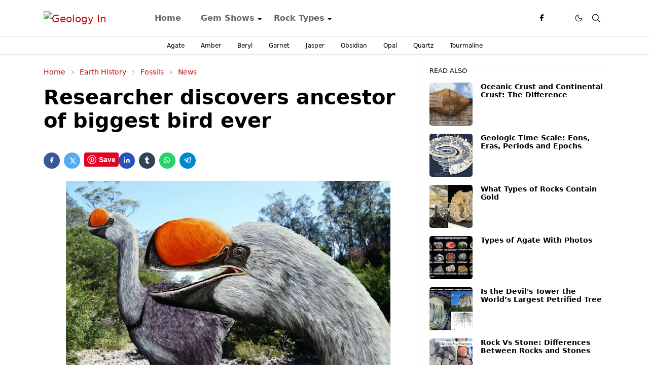

--- FILE ---
content_type: text/html; charset=UTF-8
request_url: https://www.geologyin.com/2016/02/how-does-earths-continental-crust-form.html
body_size: 25736
content:
<!DOCTYPE html>
<html dir='ltr' lang='en'>
<head>
<script>/*<![CDATA[*/function rmurl(e,t){var r=new RegExp(/\?m=0|&m=0|\?m=1|&m=1/g);return r.test(e)&&(e=e.replace(r,""),t&&window.history.replaceState({},document.title,e)),e}const currentUrl=rmurl(location.toString(),!0);null!==localStorage&&"dark"==localStorage.getItem("theme")&&(document.querySelector("html").className="dark-mode");/*]]>*/</script>
<meta content='text/html; charset=UTF-8' http-equiv='Content-Type'/>
<meta content='width=device-width,initial-scale=1' name='viewport'/>
<!-- Primary Meta Tags -->
<link href='https://www.geologyin.com/2016/02/how-does-earths-continental-crust-form.html' rel='canonical'/>
<meta content='https://www.geologyin.com/2016/02/how-does-earths-continental-crust-form.html' property='og:url'/>
<meta content='Geology In Team' name='author'/>
<meta content='Geology In' name='application-name'/>
<meta content='general' name='rating'/>
<!-- Favicon -->
<link href='https://www.geologyin.com/favicon.ico' rel='icon' type='image/x-icon'/>
<!-- Theme Color -->
<meta content='#ffffff' name='theme-color'/>
<meta content='#ffffff' name='msapplication-TileColor'/>
<meta content='#ffffff' name='msapplication-navbutton-color'/>
<meta content='#ffffff' name='apple-mobile-web-app-status-bar-style'/>
<meta content='yes' name='apple-mobile-web-app-capable'/>
<!-- Title -->
<title>How Does Earth's Continental Crust Form? &#8211; Geology In</title>
<meta content='How Does Earth&#39;s Continental Crust Form? – Geology In' name='title'/>
<meta content='How Does Earth&#39;s Continental Crust Form? – Geology In' property='og:title'/>
<meta content='How Does Earth&#39;s Continental Crust Form? – Geology In' name='twitter:title'/>
<!-- Image -->
<meta content='https://blogger.googleusercontent.com/img/b/R29vZ2xl/AVvXsEixTFHgF79gxQFdgWE1C2n-fajW8aYftaAFSOETlJ7fOpVaS83f-tPTNIhk_vQ7-JcJuacGvQhd3Ei3Q5DZPUy-dWWclUeFe_UdHPt4fb8lN5bhmOUtNTUSqCBr76zgCDsLb3ZcXVqfAOeH/w640-h396/As+the+hot+peridotite+rises%252C+the+drop+in+pressure+causes+the+rock+to+melt+%2528starts+at+30-40+km+depth%2529.+As+small+bits+of+peridotite+melts%252C+it+forms+basalt..jpg' property='og:image'/>
<meta content='https://blogger.googleusercontent.com/img/b/R29vZ2xl/AVvXsEixTFHgF79gxQFdgWE1C2n-fajW8aYftaAFSOETlJ7fOpVaS83f-tPTNIhk_vQ7-JcJuacGvQhd3Ei3Q5DZPUy-dWWclUeFe_UdHPt4fb8lN5bhmOUtNTUSqCBr76zgCDsLb3ZcXVqfAOeH/w640-h396/As+the+hot+peridotite+rises%252C+the+drop+in+pressure+causes+the+rock+to+melt+%2528starts+at+30-40+km+depth%2529.+As+small+bits+of+peridotite+melts%252C+it+forms+basalt..jpg' name='twitter:image'/>
<!-- Description -->
<meta content='   As the hot peridotite rises, the drop in pressure causes the rock to melt (starts at 30-40 km depth). As small bits of peridotite melts, ...' name='description'/>
<meta content='   As the hot peridotite rises, the drop in pressure causes the rock to melt (starts at 30-40 km depth). As small bits of peridotite melts, ...' property='og:description'/>
<meta content='   As the hot peridotite rises, the drop in pressure causes the rock to melt (starts at 30-40 km depth). As small bits of peridotite melts, ...' name='twitter:description'/>
<!-- Open Graph / Facebook -->
<meta content='576356547961652' property='fb:app_id'/>
<meta content='' property='article:author'/>
<meta content='website' property='og:type'/>
<meta content='en' property='og:locale'/>
<meta content='Geology In' property='og:site_name'/>
<meta content='https://www.geologyin.com/2016/02/how-does-earths-continental-crust-form.html' property='og:url'/>
<meta content='How Does Earth&#39;s Continental Crust Form?' property='og:image:alt'/>
<!-- Twitter -->
<meta content='' name='twitter:site'/>
<meta content='' name='twitter:creator'/>
<meta content='summary_large_image' name='twitter:card'/>
<meta content='https://www.geologyin.com/2016/02/how-does-earths-continental-crust-form.html' name='twitter:url'/>
<meta content='How Does Earth&#39;s Continental Crust Form?' name='twitter:image:alt'/>
<!-- Feed -->
<link rel="alternate" type="application/atom+xml" title="Geology In - Atom" href="https://www.geologyin.com/feeds/posts/default" />
<link rel="alternate" type="application/rss+xml" title="Geology In - RSS" href="https://www.geologyin.com/feeds/posts/default?alt=rss" />
<link rel="service.post" type="application/atom+xml" title="Geology In - Atom" href="https://www.blogger.com/feeds/3766405721248293436/posts/default" />

<link rel="alternate" type="application/atom+xml" title="Geology In - Atom" href="https://www.geologyin.com/feeds/1250941047956647718/comments/default" />
<link href='https://cdn.jsdelivr.net/npm/bootstrap@5.1.3/dist/css/bootstrap.min.css' media='print' onload='if(media!="all")media="all"' rel='stylesheet'/><noscript><link href='https://cdn.jsdelivr.net/npm/bootstrap@5.1.3/dist/css/bootstrap.min.css' rel='stylesheet'/></noscript>
<meta content='text/html; charset=UTF-8' http-equiv='Content-Type'/>
<!-- Chrome, Firefox OS and Opera -->
<meta content='' name='theme-color'/>
<!-- Windows Phone -->
<meta content='' name='msapplication-navbutton-color'/>
<meta content='blogger' name='generator'/>
<link href='https://www.geologyin.com/favicon.ico' rel='icon' type='image/x-icon'/>
<link href='https://www.geologyin.com/2016/02/how-does-earths-continental-crust-form.html' rel='canonical'/>
<link rel="alternate" type="application/atom+xml" title="Geology In - Atom" href="https://www.geologyin.com/feeds/posts/default" />
<link rel="alternate" type="application/rss+xml" title="Geology In - RSS" href="https://www.geologyin.com/feeds/posts/default?alt=rss" />
<link rel="service.post" type="application/atom+xml" title="Geology In - Atom" href="https://www.blogger.com/feeds/3766405721248293436/posts/default" />

<link rel="alternate" type="application/atom+xml" title="Geology In - Atom" href="https://www.geologyin.com/feeds/1250941047956647718/comments/default" />
<!--Can't find substitution for tag [blog.ieCssRetrofitLinks]-->
<link href='https://blogger.googleusercontent.com/img/b/R29vZ2xl/AVvXsEixTFHgF79gxQFdgWE1C2n-fajW8aYftaAFSOETlJ7fOpVaS83f-tPTNIhk_vQ7-JcJuacGvQhd3Ei3Q5DZPUy-dWWclUeFe_UdHPt4fb8lN5bhmOUtNTUSqCBr76zgCDsLb3ZcXVqfAOeH/w640-h396/As+the+hot+peridotite+rises%252C+the+drop+in+pressure+causes+the+rock+to+melt+%2528starts+at+30-40+km+depth%2529.+As+small+bits+of+peridotite+melts%252C+it+forms+basalt..jpg' rel='image_src'/>
<meta content='https://www.geologyin.com/2016/02/how-does-earths-continental-crust-form.html' property='og:url'/>
<meta content='How Does Earth&#39;s Continental Crust Form?' property='og:title'/>
<meta content='   As the hot peridotite rises, the drop in pressure causes the rock to melt (starts at 30-40 km depth). As small bits of peridotite melts, ...' property='og:description'/>
<meta content='https://blogger.googleusercontent.com/img/b/R29vZ2xl/AVvXsEixTFHgF79gxQFdgWE1C2n-fajW8aYftaAFSOETlJ7fOpVaS83f-tPTNIhk_vQ7-JcJuacGvQhd3Ei3Q5DZPUy-dWWclUeFe_UdHPt4fb8lN5bhmOUtNTUSqCBr76zgCDsLb3ZcXVqfAOeH/w1200-h630-p-k-no-nu/As+the+hot+peridotite+rises%252C+the+drop+in+pressure+causes+the+rock+to+melt+%2528starts+at+30-40+km+depth%2529.+As+small+bits+of+peridotite+melts%252C+it+forms+basalt..jpg' property='og:image'/>
<script>
     (adsbygoogle = window.adsbygoogle || []).push({
          google_ad_client: "ca-pub-1021498709184325",
          enable_page_level_ads: true
     });
</script>
<link as='script' href='https://cdn.jsdelivr.net/gh/jettheme/js@0.5.5/main-news.js' rel='preload'/>
<meta content='3ZCvsLP4PBhTbFaNPvS4NNwHYFk_DqI6vsAw7FIr1Ss' name='google-site-verification'/>
<meta content='E375840F0B21FE80681BDD322D90B66E' name='msvalidate.01'/>
<meta content='417d79714ca53be7' name='yandex-verification'/>
<meta content='7v2nnxpn6t38uy685a6d6hczjaf6yz' name='facebook-domain-verification'/>
<meta content='JdJd9eyJvbQ5Hx8Nr8nb' name='follow.it-verification-code'/>
<style id='page-skin-1' type='text/css'><!--
/*
-----------------------------------------------
JetTheme Blogger Template
Name		: JetTheme Newspaper
Version		: 1.9
Designer	: jettheme
URL			: www.jettheme.com
-----------------------------------------------
*/
:root{
--bs-font-sans-serif:system-ui,-apple-system,Segoe UI,Helvetica Neue,Arial,Noto Sans,Liberation Sans,sans-serif,Apple Color Emoji,Segoe UI Emoji,Segoe UI Symbol,Noto Color Emoji;
--bs-body-bg:#ffffff;
--bs-body-color:#000000;
--jt-primary:#000000;
--jt-heading-color:#000000;
--jt-heading-link:#000000;
--jt-heading-hover:#000000;
--jt-link-color:#c10909;
--jt-link-hover:#0044d6;
--jt-blockquote:#f67938;
--jt-btn-primary:#f67938;
--jt-btn-primary-hover:#c10909;
--jt-btn-light-hover:#000000;
--jt-border-light:#e8e8e8;
--jt-bg-light:#f3f7f9;
--jt-archive-bg:#fff;
--jt-nav-color:#686868;
--jt-nav-hover:#f67938;
--jt-nav-selected:#f67938;
--jt-dropdown-bg:#ffffff;
--jt-dropdown-color:#686868;
--jt-dropdown-hover:#f67938;
--jt-dropdown-selected:#f67938;
--jt-header-bg:#ffffff;
--jt-header-color:#000000;
--jt-header-border:#e8e8e8;
--jt-footer-bg:#000000;
--jt-footer-color:#8d9b9e;
--jt-footer-link:#8d9b9e;
--jt-footer-border:#000000;
--jt-socket-bg:#000000;
--jt-socket-color:#8d9b9e;
--jt-popup-bg:#fff
}
.dark-mode{
--bs-body-bg:hsl(210,11%,15%);
--bs-body-color:hsl(210,11%,80%);
--jt-heading-color:hsl(210,11%,80%);
--jt-heading-link:hsl(210,11%,80%);
--jt-btn-light-hover:hsl(210,11%,85%);
--jt-border-light:hsl(210,11%,20%);
--jt-bg-light:hsl(210,11%,20%);
--jt-archive-bg:hsl(210,11%,17%);
--jt-nav-color:hsl(210,11%,70%);
--jt-dropdown-bg:hsl(210,11%,18%);
--jt-dropdown-color:hsl(210,11%,70%);
--jt-header-bg:hsl(210,11%,15%);
--jt-header-color:hsl(210,11%,80%);
--jt-header-border:hsl(210,11%,20%);
--jt-footer-bg:hsl(210,11%,15%);
--jt-footer-color:hsl(210,11%,80%);
--jt-footer-border:hsl(210,11%,20%);
--jt-socket-bg:hsl(210,11%,17%);
--jt-socket-color:hsl(210,11%,80%);
--jt-popup-bg:hsl(210,11%,17%)
}
body{
font:normal normal 16px system-ui,-apple-system,Segoe UI,Helvetica Neue,Arial,Noto Sans,Liberation Sans,sans-serif,Apple Color Emoji,Segoe UI Emoji,Segoe UI Symbol,Noto Color Emoji;
color:var(--bs-body-color);
background-color:var(--bs-body-bg);
line-height:1.5;
-webkit-font-smoothing:antialiased;
-moz-osx-font-smoothing:grayscale;
text-rendering:optimizeLegibility
}
.d-block{
display:none
}
.h1,.h2,.h3,.h4,.h5,.h6,h1,h2,h3,h4,h5,h6{
font:normal bold 40px var(--bs-font-sans-serif)
}
a{
transition-property:background-color,border-color,color,fill,stroke;
transition-timing-function:cubic-bezier(.4,0,.2,1);
transition-duration:.3s;
text-decoration:none;
color:var(--jt-link-color)
}
a:hover{
color:var(--jt-link-hover)
}
.fs-7{
font-size:.875rem
}
.fs-8{
font-size:.75rem
}
.fs-9{
font-size:.7rem
}
.btn{
box-shadow:none!important
}
.btn-sm{
min-width:32px;
min-height:32px
}
img,svg,iframe{
max-width:100%
}
img{
height:auto;
object-fit:cover
}
label{
cursor:pointer
}
.visually-hidden{
position:unset!important
}
.form-control:focus{
box-shadow:none;
border-color:var(--jt-primary)
}
.form-control::placeholder{
opacity:.5
}
.dropdown-toggle::after{
border-width:.25em .25em 0
}
.dropdown-menu{
margin:0;
padding:0
}
.px-3{
padding-right:1rem;
padding-left:1rem
}
.ratio:before{
content:none
}
.ratio-1x1{
padding-bottom:100%
}
.ratio-4x3{
padding-bottom:75%
}
.ratio-16x9{
padding-bottom:56.25%
}
.ratio-21x9{
padding-bottom:43%
}
.object-cover{
object-fit:cover
}
.max-w-80{
max-width:80%
}
.jt-text-primary,.hover-text-primary:hover,input:checked~.check-text-primary{
color:var(--jt-primary)!important
}
.jt-btn-primary,.jt-btn-outline-primary:hover{
color:#fff;
background-color:var(--jt-btn-primary);
border-color:var(--jt-btn-primary)
}
.jt-btn-light{
color:var(--bs-body-color);
background-color:var(--jt-bg-light);
border-color:var(--jt-bg-light)
}
.jt-btn-light:hover{
color:var(--jt-btn-light-hover)
}
.jt-btn-primary:hover,.hover-btn-primary:hover,input:checked+.jt-btn-outline-primary{
color:#fff!important;
background-color:var(--jt-btn-primary-hover)!important;
border-color:var(--jt-btn-primary-hover)!important
}
.jt-btn-outline-primary{
color:var(--jt-btn-primary);
border-color:var(--jt-btn-primary)
}
.jt-bg-primary{
background-color:var(--jt-primary)
}
.jt-bg-light{
background-color:var(--jt-bg-light)
}
.bg-archive{
background-color:var(--jt-archive-bg)
}
.jt-border-light{
border-color:var(--jt-border-light)!important
}
input:checked~.d-block-check{
display:block!important
}
input:checked~.d-none-check{
display:none!important
}
.dropdown-menu,.accordion-item,.accordion-header{
background-color:var(--bs-body-bg);
color:var(--bs-body-color);
border-color:var(--jt-border-light)
}
.lazyload{
transition-property:opacity;
transition-timing-function:cubic-bezier(.4,0,.2,1);
transition-duration:.3s;
opacity:0
}
.lazyload.loaded{
opacity:1
}
.cursor-default{
cursor:default!important
}
.drag-scroll{
cursor:grab
}
.drag-scroll.row>*{
scroll-snap-align:center
}
.drag-scroll.row>*{
max-width:80%
}
.drag-scroll.row-cols-2>*{
max-width:45%
}
pre{
background-color:var(--jt-bg-light);
margin-bottom:1rem;
padding:1rem;
font-size:.75rem
}
blockquote{
border-left:5px solid var(--jt-blockquote);
color:inherit;
font-size:1.125rem;
margin-bottom:1.5rem;
margin-top:1.5rem;
padding-left:1rem
}
.header-animate.header-hidden{
transform:translateY(-100%);
box-shadow:none!important
}
#header{
background-color:var(--jt-header-bg);
color:var(--jt-header-color);
transition-property:transform;
transition-timing-function:cubic-bezier(.4,0,.2,1);
transition-duration:.3s;
min-height:50px;
border-bottom:1px solid var(--jt-header-border);
z-index:9999
}
.header-social{
border-right:1px solid var(--jt-header-border)
}
.jt-icon{
display:inline-block;
height:1em;
vertical-align:-.15em;
width:1em;
fill:none;
stroke:currentColor;
stroke-linecap:round;
stroke-linejoin:round;
stroke-width:2
}
.jt-icon-center{
font-family:sans-serif
}
.icon-dark,.dark-mode .icon-light{
display:none
}
.dark-mode .icon-dark{
display:block
}
#dark-toggler,#search-toggler,#navbar-toggler{
line-height:1
}
#dark-toggler{
font-size:17px
}
#footer{
background-color:var(--jt-footer-bg);
color:var(--jt-footer-color);
border-top:1px solid var(--jt-footer-border)
}
#socket{
background-color:var(--jt-socket-bg);
color:var(--jt-socket-color)
}
#navbar{
z-index:9999
}
#navbar .menu-item{
position:relative
}
#navbar .nav-link{
min-height:40px
}
#navbar .dropdown-toggle{
cursor:pointer;
align-items:center;
display:flex
}
#navbar.d-block,#navbar .dropdown-menu,#navbar .nav-link,#navbar .dropdown-toggle{
-webkit-transition:.3s;
-ms-transition:.3s;
-o-transition:.3s;
transition:.3s
}
#navbar .navbar-nav>.menu-item>.nav-link{
font:normal bold 16px var(--bs-font-sans-serif);
line-height:1.5;
color:var(--jt-nav-color)
}
#navbar .navbar-nav>.menu-item:hover>.nav-link,#navbar .navbar-nav>.menu-item:hover>.dropdown-toggle{
color:var(--jt-nav-hover)
}
#navbar .navbar-nav>.menu-item>.nav-link.active,#navbar .navbar-nav>.menu-item>.active~.dropdown-toggle{
color:var(--jt-nav-selected)
}
.logo-wrap{
width:200px
}
#search-header .dropdown-menu{
background-color:var(--jt-dropdown-bg);
color:var(--jt-dropdown-color);
border-color:var(--jt-header-border);
min-width:300px;
right:0;
top:100%
}
.blog-admin{
display:none
}
#pagination li+li{
margin-left:5px
}
.no-items{
display:none
}
.feature-image,.separator,.tr-caption-container{
margin-bottom:1rem
}
.tr-caption-container{
width:100%
}
.separator a,.tr-caption-container a{
margin:0!important;
padding:0!important
}
.tr-caption{
font-size:12px;
font-style:italic
}
#special-home{
margin-bottom:1.5rem
}
.section>.widget:last-child,#special-categories>.widget{
margin-bottom:0!important
}
#post-body .widget{
margin-top:1.5rem
}
.item-title{
color:var(--jt-heading-link)
}
.item-title{
-webkit-line-clamp:2;
-webkit-box-orient:vertical;
display:-webkit-box;
text-overflow:ellipsis;
overflow:hidden
}
.item-title:hover{
color:var(--jt-heading-hover)
}
#comment-editor{
width:100%
}
#primary .widget-title{
font-weight:300;
text-transform:uppercase
}
#footer .widget-title{
text-transform:uppercase
}
#footer .widget-title,#sidebar .widget-title{
font-size:13px!important
}
#footer .widget-title:after{
content:"";
display:block;
width:50px;
border-bottom:2px solid var(--jt-primary);
margin-top:10px
}
#primary .widget-title>span{
background-color:var(--bs-body-bg);
padding-right:5px;
position:relative
}
#main .widget-title:before,#sidebar .widget-title:before{
background-color:var(--jt-bg-light);
content:"";
height:1px;
display:block;
position:absolute;
top:50%;
transform:translateY(-50%);
width:100%
}
#main .widget-title:before{
border-right:30px solid var(--jt-primary);
height:5px
}
.send-success:not(.loading) .contact-form-msg,.send-error:not(.loading) .contact-form-msg{
display:block!important
}
.send-success .contact-form-msg{
border-color:rgba(25,135,84,.3)!important
}
.send-error .contact-form-msg{
border-color:rgba(255,193,7,.3)!important
}
.send-success .contact-form-msg:before{
content:attr(data-success)
}
.send-error .contact-form-msg:before{
content:attr(data-error)
}
hr.example-ads:before{
content:"Advertisement here"
}
hr.example-ads{
background-color:var(--jt-bg-light);
border-radius:.25rem;
font-size:.875rem;
height:auto;
margin:0;
opacity:1;
padding:1.5rem 0;
text-align:center
}
.blog-archive>ul{
border:none!important;
padding-left:0!important
}
body>.google-auto-placed{
margin:0 auto 1.5rem;
max-width:1108px
}
.google-auto-placed>ins{
margin:0!important
}
.pop-bottom{
background-color:var(--jt-popup-bg);
animation:5s cubic-bezier(.60,.04,.98,.335) fadeIn;
box-shadow:0 -.125rem 1rem rgba(0,0,0,.1)
}
.pop-bottom-toggle{
background-color:var(--jt-popup-bg);
box-shadow:6px -6px 1rem rgba(0,0,0,.1)
}
@keyframes fadeIn{
0%{
opacity:0;
pointer-events:none;
transform:translateY(75%)
}
75%{
opacity:0;
pointer-events:unset
}
100%{
opacity:1;
transform:translateY(0)
}
}
.h1,h1{
font-size:calc(1.375rem + 1.5vw)
}
.h2,h2{
font-size:calc(1.325rem + .9vw)
}
.h3,h3{
font-size:calc(1.3rem + .6vw)
}
.h4,h4{
font-size:calc(1.275rem + .3vw)
}
.h5,h5{
font-size:18px
}
.h6,h6{
font-size:16px
}
.entry-title{
color:var(--jt-heading-color)
}
.entry-text h1,.entry-text h2,.entry-text h3,.entry-text h4,.entry-text h5,.entry-text h6{
color:var(--jt-heading-color);
padding-top:1em;
margin-bottom:1rem
}
.entry-text li{
margin-bottom:.5rem
}
@media (min-width:576px){
.drag-scroll.row-cols-sm-2>*{
max-width:40%
}
.drag-scroll.flex-lg-wrap{
cursor:default
}
.drag-scroll.flex-sm-wrap>*{
max-width:none
}
.ratio-sm-4x3{
padding-bottom:75%
}
.ratio-sm-16x9{
padding-bottom:56.25%
}
#post-pager .next-page{
border-left:1px solid
}
}
@media (min-width:768px){
.fs-md-4{
font-size:calc(1.275rem + .3vw)!important
}
.fs-md-5{
font-size:1.25rem!important
}
.fs-md-6{
font-size:1rem!important
}
.fs-md-7{
font-size:0.875rem!important
}
.drag-scroll.row-cols-md-3>*{
max-width:30%
}
.drag-scroll.flex-lg-wrap{
cursor:default
}
.drag-scroll.flex-md-wrap>*{
max-width:none
}
.position-md-relative{
position:relative
}
.border-md-end{
border-right-width:1px!important;
border-right-style:solid
}
}
@media (min-width:992px){
.d-lg-flex{
display:flex
}
.col-lg-4{
flex:0 0 auto;
width:33.33333333%
}
.col-lg-8{
flex:0 0 auto;
width:66.66666667%
}
.drag-scroll.row-cols-lg-4>*{
max-width:23%
}
.drag-scroll.flex-lg-wrap{
cursor:default
}
.drag-scroll.flex-lg-wrap>*{
max-width:none
}
.border-lg-end{
border-right-width:1px!important;
border-right-style:solid
}
#navbar .navbar-nav>.menu-item{
display:flex
}
#navbar .dropdown-menu{
background-color:var(--jt-dropdown-bg);
border-color:var(--jt-header-border);
margin-top:-10px;
display:block;
opacity:0;
visibility:hidden;
pointer-events:none;
box-shadow:5px 10px 10px -5px rgba(0,0,0,.14);
top:100%;
min-width:150px
}
#navbar .dropdown-menu .nav-link{
padding-right:20px;
font-size:15px;
color:var(--jt-dropdown-color)
}
#navbar .dropdown-menu .dropdown-toggle{
position:absolute;
right:10px;
top:20px
}
#navbar .dropdown-menu .dropdown-menu{
left:100%;
top:-1px
}
#navbar .dropdown-menu .menu-item:hover>.nav-link,#navbar .dropdown-menu .menu-item:hover>.dropdown-toggle{
color:var(--jt-dropdown-hover)
}
#navbar .dropdown-menu .menu-item>.nav-link.active,#navbar .dropdown-menu .menu-item>.active~.dropdown-toggle{
color:var(--jt-dropdown-selected)
}
#navbar .menu-item:hover>.dropdown-menu{
opacity:1;
visibility:visible;
pointer-events:unset;
margin:0
}
#navbar .navbar-nav>.menu-item>.nav-link{
padding:1.5rem 1.2rem;
white-space:nowrap
}
#navbar .navbar-nav>.menu-item>.dropdown-toggle{
bottom:0;
pointer-events:none;
position:absolute;
right:5px;
top:3px
}
#footer-widget .widget{
margin-bottom:0!important
}
#sidebar{
border-left:1px solid var(--jt-border-light)
}
}
@media (min-width:1200px){
.container {
max-width:1140px
}
.fs-md-4{
font-size:1.5rem!important
}
.h1,h1{
font-size:40px
}
.h2,h2{
font-size:26px
}
.h3,h3{
font-size:22px
}
.h4,h4{
font-size:20px
}
}
@media (min-width:1600px){
.container {
max-width:1500px
}
}
@media (max-width:991.98px){
.drag-scroll{
overflow-x:auto!important;
scroll-snap-type:x mandatory
}
input:checked~.dropdown-menu{
display:block
}
input:checked+.dropdown-toggle{
color:var(--jt-dropdown-selected)
}
.logo-wrap{
width:150px
}
#search-header .dropdown-menu{
width:100%
}
#navbar{
background-color:var(--jt-header-bg);
padding-top:70px;
padding-bottom:30px;
position:fixed;
left:0;
right:0;
top:0;
bottom:0;
width:auto
}
#navbar.d-block{
opacity:0;
transform:translateX(-20%)
}
#navbar.show{
transform:translateX(0);
opacity:1
}
#navbar .navbar-nav{
max-height:100%;
overflow-y:auto
}
#navbar .nav-link{
border-bottom:1px solid var(--jt-header-border);
font-size:16px!important;
color:var(--jt-dropdown-color)
}
#navbar .menu-item:hover>.nav-link{
color:var(--jt-dropdown-hover)
}
#navbar .active>.nav-link{
color:var(--jt-dropdown-selected)
}
#navbar .dropdown-toggle{
border-left:1px solid var(--jt-header-border);
height:2.5rem;
padding:0 1rem;
position:absolute;
right:0;
top:0
}
#navbar .dropdown-menu{
background-color:var(--jt-dropdown-bg);
border:none;
padding-left:10px
}
#sidebar{
border-top: 1px solid var(--jt-border-light);
}
}
@media (max-width:575.98px){
#post-pager .prev-page+.next-page{
border-top:1px solid
}
.full-width,.px-3 .google-auto-placed{
margin-left:-1rem;
margin-right:-1rem;
width:auto!important
}
#footer-widget .widget{
padding-left:3rem;
padding-right:3rem
}
}
/*Your custom CSS is here*/
}
--></style>
<!-- Your Style and Script before </head> is here -->
</head><body class="d-block is-single"><textarea disabled readonly id="element-h" style="display:none"><style>/*<link href='https://www.blogger.com/dyn-css/authorization.css?targetBlogID=3766405721248293436&amp;zx=d4a115c7-3602-405b-8f2d-abec41711f91' media='none' onload='if(media!=&#39;all&#39;)media=&#39;all&#39;' rel='stylesheet'/><noscript><link href='https://www.blogger.com/dyn-css/authorization.css?targetBlogID=3766405721248293436&amp;zx=d4a115c7-3602-405b-8f2d-abec41711f91' rel='stylesheet'/></noscript>
<meta name='google-adsense-platform-account' content='ca-host-pub-1556223355139109'/>
<meta name='google-adsense-platform-domain' content='blogspot.com'/>

<script async src="https://pagead2.googlesyndication.com/pagead/js/adsbygoogle.js?client=ca-pub-1021498709184325&host=ca-host-pub-1556223355139109" crossorigin="anonymous"></script>

<!-- data-ad-client=ca-pub-1021498709184325 -->

</head><body>*/</style></textarea>
<header class='header-animate sticky-top navbar py-0 navbar-expand-lg' content='itemid' id='header' itemid='#header' itemscope='itemscope' itemtype='https://schema.org/WPHeader'>
<input class='d-none' id='navbar-toggle' type='checkbox'/>
<div class='container position-relative px-3 flex-nowrap section' id='header-main'><div class='widget HTML logo-wrap position-relative' data-version='2' id='HTML10'>
<a class='d-block navbar-brand' href='https://www.geologyin.com/'>
<img alt='Geology In' height='55' loading='lazy' src='https://i.ibb.co/sHbrjVM/Geology-INN.webp' width='175'/>
</a>
</div><div class='widget LinkList d-flex align-self-stretch align-items-center order-lg-1 ms-auto' data-version='2' id='LinkList10'>
<div class='header-social d-flex pe-1'><a aria-label='facebook' class='px-2 text-reset jt-icon-center i-facebook' href='#' rel='noopener' target='_blank'><svg aria-hidden='true' class='jt-icon'><use xlink:href='#i-facebook'></use></svg></a><a aria-label='X' class='px-2 text-reset jt-icon-center i-X' href='#' rel='noopener' target='_blank'><svg aria-hidden='true' class='jt-icon'><use xlink:href='#i-X'></use></svg></a></div>
<div class='d-flex align-self-stretch align-items-center ps-1' id='dark-header'>
<label aria-label='Toggle Dark Mode' class='p-2 jt-icon-center' id='dark-toggler'><svg aria-hidden='true' class='jt-icon'><use class='icon-light' xlink:href='#i-moon'></use><use class='icon-dark' xlink:href='#i-sun'></use></svg></label>
</div>
<div class='d-flex align-self-stretch align-items-center position-md-relative' id='search-header'>
<input class='d-none' id='search-toggle' type='checkbox'/>
<label aria-label='Toggle search' class='p-2 check-text-primary hover-text-primary jt-icon-center' for='search-toggle' id='search-toggler'><svg aria-hidden='true' class='fs-5 jt-icon'><use xlink:href='#i-search'></use></svg></label>
<div class='dropdown-menu p-1 shadow-sm d-block-check'>
<form action='https://www.geologyin.com/search' class='input-group' method='GET' target='_top'>
<input class='form-control fs-7 border-0 rounded-0 bg-transparent text-reset' id='search-input' name='q' placeholder='Enter your search' required='required' type='text' value=''/>
<input name='max-results' type='hidden' value='10'/>
<button class='btn btn-sm fw-bold py-2 px-4 rounded-pill border-0 jt-btn-primary m-0' type='submit'>Search</button>
</form>
</div>
</div>
<div class='d-flex align-self-stretch align-items-center d-lg-none'>
<label aria-label='Toggle navigation' class='p-1 jt-icon-center hover-text-primary' for='navbar-toggle' id='navbar-toggler'><svg aria-hidden='true' class='fs-3 jt-icon'><use xlink:href='#i-menu'></use></svg></label>
</div>
</div><div class='widget LinkList collapse navbar-collapse' data-version='2' id='navbar'>
<label class='d-flex position-absolute fs-1 d-lg-none mt-4 me-4 top-0 end-0' for='navbar-toggle'><svg aria-hidden='true' class='jt-icon'><use xlink:href='#i-close'></use></svg></label>
<ul class='navbar-nav px-4 p-lg-0 container' itemscope='itemscope' itemtype='https://schema.org/SiteNavigationElement' role='menu'>
<li class="menu-item"><a class='nav-link' href='/' itemprop='url' role='menuitem'>
<span itemprop='name'>Home</span></a>
</li><li class="menu-item"><a class='nav-link' href='#' itemprop='url' role='menuitem'>
<span itemprop='name'>Gem Shows</span></a>
<input class='d-none' id='sub-toggle-2' type='checkbox'/><label class='dropdown-toggle' for='sub-toggle-2'></label> <ul class="dropdown-menu rounded-0"> <li class="d-none"> 
</li> </ul> 
</li><li class="menu-item"><a class='nav-link' href='#' itemprop='url' role='menuitem'>
<span itemprop='name'>Rock Types</span></a>
<input class='d-none' id='sub-toggle-5' type='checkbox'/><label class='dropdown-toggle' for='sub-toggle-5'></label> <ul class="dropdown-menu rounded-0"> <li class="d-none"> 
</li><li class="menu-item"><a class='nav-link' href='https://www.geologyin.com/2023/12/igneous-rocks.html' itemprop='url' role='menuitem'>
<span itemprop='name'>Igneous Rocks</span></a>
</li><li class="menu-item"><a class='nav-link' href='https://www.geologyin.com/2023/12/metamorphic-rocks.html' itemprop='url' role='menuitem'>
<span itemprop='name'>Metamorphic Rocks</span></a>
</li><li class="menu-item"><a class='nav-link' href='https://www.geologyin.com/2023/12/sedimentary-rocks.html' itemprop='url' role='menuitem'>
<span itemprop='name'>Sedimentary Rocks</span></a></li></ul>
</div></div>
</header>
<div class='position-relative border-bottom jt-border-light section' id='extra-menu'><div class='widget LinkList container px-0' data-version='2' id='LinkList15'>
<div class='text-center text-nowrap fs-8 overflow-hidden drag-scroll cursor-default'><a class='d-inline-block text-reset hover-text-primary px-3 py-2' href='https://www.geologyin.com/2016/08/types-of-agate-with-photos.html'>
Agate</a><a class='d-inline-block text-reset hover-text-primary px-3 py-2' href='https://www.geologyin.com/2023/01/amber-colors-what-are-different-colors.html'>
Amber</a><a class='d-inline-block text-reset hover-text-primary px-3 py-2' href='https://www.geologyin.com/2017/05/the-different-beryl-varieties-with.html'>
Beryl</a><a class='d-inline-block text-reset hover-text-primary px-3 py-2' href='https://www.geologyin.com/2018/03/garnet-group-colors-and-varieties-of.html'>
Garnet</a><a class='d-inline-block text-reset hover-text-primary px-3 py-2' href='https://www.geologyin.com/2023/12/jasper-types-and-varieties-of-jasper.html'>
Jasper</a><a class='d-inline-block text-reset hover-text-primary px-3 py-2' href='https://www.geologyin.com/2023/08/obsidian-types-varieties-of-obsidian.html'>
Obsidian</a><a class='d-inline-block text-reset hover-text-primary px-3 py-2' href='https://www.geologyin.com/2016/06/types-of-opal-with-photos.html'>
Opal</a><a class='d-inline-block text-reset hover-text-primary px-3 py-2' href='https://www.geologyin.com/2016/04/major-varieties-of-quartz.html'>
Quartz</a><a class='d-inline-block text-reset hover-text-primary px-3 py-2' href='https://www.geologyin.com/2018/04/tourmaline-species-and-color-varieties.html'>
Tourmaline</a></div>
</div></div>
<!--Main Content-->
<div id='primary'>
<div class='container px-0'>
<div class='d-lg-flex' id='main-content'>
<div class='col-lg-8 px-3' id='main'>
<div class='pt-4 no-items section' id='before-post'>
</div>
<div class='pt-4 pb-5 section' id='blog-post'><div class='widget Blog' data-version='2' id='Blog1'>
<div itemscope='itemscope' itemtype='https://schema.org/BreadcrumbList' style='--bs-breadcrumb-divider: url("data:image/svg+xml,%3Csvg xmlns=&#39;http://www.w3.org/2000/svg&#39; height=&#39;8&#39; width=&#39;8&#39; fill=&#39;none&#39; viewbox=&#39;0 0 24 24&#39; stroke=&#39;%23686868&#39;%3E%3Cpath stroke-linecap=&#39;round&#39; stroke-linejoin=&#39;round&#39; stroke-width=&#39;1&#39; d=&#39;M 0.5,0.5 4,4 0.5,7.5&#39;/%3E%3C/svg%3E");'>
<ol class='breadcrumb d-block text-nowrap fs-7 overflow-hidden text-truncate'>
<li class='breadcrumb-item d-inline-block' itemprop='itemListElement' itemscope='itemscope' itemtype='https://schema.org/ListItem'>
<a href='https://www.geologyin.com/' itemprop='item' rel='tag' title='Home'><span itemprop='name'>Home</span></a>
<meta content='1' itemprop='position'/>
</li>
<li class='breadcrumb-item d-inline-block' itemprop='itemListElement' itemscope='itemscope' itemtype='https://schema.org/ListItem'>
<a href='https://www.geologyin.com/search/label/Earth%20News?max-results=10' itemprop='item' rel='tag' title='Earth News'><span itemprop='name'>Earth News</span></a>
<meta content='2' itemprop='position'/>
</li>
<li class='breadcrumb-item d-inline-block' itemprop='itemListElement' itemscope='itemscope' itemtype='https://schema.org/ListItem'>
<a href='https://www.geologyin.com/search/label/Geology?max-results=10' itemprop='item' rel='tag' title='Geology'><span itemprop='name'>Geology</span></a>
<meta content='3' itemprop='position'/>
</li>
<li class='breadcrumb-item d-inline-block' itemprop='itemListElement' itemscope='itemscope' itemtype='https://schema.org/ListItem'>
<a href='https://www.geologyin.com/search/label/Tectonic?max-results=10' itemprop='item' rel='tag' title='Tectonic'><span itemprop='name'>Tectonic</span></a>
<meta content='4' itemprop='position'/>
</li>
</ol>
</div>
<article class='mb-5' id='single-content'>
<script type='application/ld+json'>
{
  "@context": "http://schema.org/",
  "@type": "NewsArticle",
  "mainEntityOfPage": {
    "@type": "WebPage",
    "@id": "https://www.geologyin.com/2016/02/how-does-earths-continental-crust-form.html"
  },
  "author": {
    "@type": "Person",
    "name": "Geology In",
    "url": "https://www.blogger.com/profile/16190109504493459045"
  },
  "publisher": {
    "@type": "Organization",
    "name": "Geology In",
    "logo": {
      "@type": "ImageObject",
      "url": "https://i.ibb.co/sHbrjVM/Geology-INN.webp"
    }
  },
  "headline": "How Does Earth's Continental Crust Form?",
  "description": "   As the hot peridotite rises, the drop in pressure causes the rock to melt (starts at 30-40 km depth). As small bits of peridotite melts, ...",
  "image": "https://blogger.googleusercontent.com/img/b/R29vZ2xl/AVvXsEixTFHgF79gxQFdgWE1C2n-fajW8aYftaAFSOETlJ7fOpVaS83f-tPTNIhk_vQ7-JcJuacGvQhd3Ei3Q5DZPUy-dWWclUeFe_UdHPt4fb8lN5bhmOUtNTUSqCBr76zgCDsLb3ZcXVqfAOeH/w640-h396/As+the+hot+peridotite+rises%252C+the+drop+in+pressure+causes+the+rock+to+melt+%2528starts+at+30-40+km+depth%2529.+As+small+bits+of+peridotite+melts%252C+it+forms+basalt..jpg",
  "datePublished": "2016-02-24T14:07:00+03:00",
  "dateModified": "2024-03-17T02:28:23+03:00"
}
</script>
<header class='entry-header mb-3'>
<h1 class='entry-title mb-4'>How Does Earth's Continental Crust Form?</h1>
<div class='entry-meta mb-3 text-secondary d-flex flex-wrap fw-light'>
<div class='d-none'><svg aria-hidden='true' class='me-1 jt-icon'><use xlink:href='#i-eye'></use></svg><span class='jt-get-view' data-id='1250941047956647718' data-increment='true'></span></div>
</div>
</header>
<div class='social-share mb-3'>
<div class='d-flex fs-5'>
<a class='me-2 mb-2 btn btn-sm jt-icon-center text-white rounded-pill' href='https://www.facebook.com/sharer.php?u=https://www.geologyin.com/2016/02/how-does-earths-continental-crust-form.html' rel='nofollow noopener noreferrer' style='background-color:#3b5998' target='_blank' title='Facebook Share'><svg aria-hidden='true' class='jt-icon'><use xlink:href='#i-facebook'></use></svg></a>
<a class='me-2 mb-2 btn btn-sm jt-icon-center text-white rounded-pill' href='https://twitter.com/intent/tweet?url=https://www.geologyin.com/2016/02/how-does-earths-continental-crust-form.html' rel='nofollow noopener noreferrer' style='background-color:#55acee' target='_blank' title='Tweet This'><svg aria-hidden='true' class='jt-icon'><use xlink:href='#i-twitter'></use></svg></a>
<a class='me-2 mb-2 btn btn-sm jt-icon-center text-white rounded-pill' href='https://pinterest.com/pin/create/button/?url=https://www.geologyin.com/2016/02/how-does-earths-continental-crust-form.html&media=https://blogger.googleusercontent.com/img/b/R29vZ2xl/AVvXsEixTFHgF79gxQFdgWE1C2n-fajW8aYftaAFSOETlJ7fOpVaS83f-tPTNIhk_vQ7-JcJuacGvQhd3Ei3Q5DZPUy-dWWclUeFe_UdHPt4fb8lN5bhmOUtNTUSqCBr76zgCDsLb3ZcXVqfAOeH/w640-h396/As+the+hot+peridotite+rises%252C+the+drop+in+pressure+causes+the+rock+to+melt+%2528starts+at+30-40+km+depth%2529.+As+small+bits+of+peridotite+melts%252C+it+forms+basalt..jpg' rel='nofollow noopener noreferrer' style='background-color:#cb2027' target='_blank' title='Pin It'><svg aria-hidden='true' class='jt-icon'><use xlink:href='#i-pinterest'></use></svg></a>
<a class='me-2 mb-2 btn btn-sm jt-icon-center text-white rounded-pill' href='https://www.linkedin.com/sharing/share-offsite/?url=https://www.geologyin.com/2016/02/how-does-earths-continental-crust-form.html' rel='nofollow noopener noreferrer' style='background-color:#2554bf' target='_blank' title='Linkedin Share'><svg aria-hidden='true' class='jt-icon'><use xlink:href='#i-linkedin'></use></svg></a>
<a class='me-2 mb-2 btn btn-sm jt-icon-center text-white rounded-pill' href='https://www.tumblr.com/share/link?url=https://www.geologyin.com/2016/02/how-does-earths-continental-crust-form.html' rel='nofollow noopener noreferrer' style='background-color:#314358' target='_blank' title='Tumblr Share'><svg aria-hidden='true' class='jt-icon'><use xlink:href='#i-tumblr'></use></svg></a>
<a class='me-2 mb-2 btn btn-sm jt-icon-center text-white rounded-pill' href='https://wa.me/?text=https://www.geologyin.com/2016/02/how-does-earths-continental-crust-form.html' rel='nofollow noopener noreferrer' style='background-color:#25d366' target='_blank' title='Share to whatsapp'><svg aria-hidden='true' class='jt-icon'><use xlink:href='#i-whatsapp'></use></svg></a>
<a class='me-2 mb-2 btn btn-sm jt-icon-center text-white rounded-pill' href='https://t.me/share/url?url=https://www.geologyin.com/2016/02/how-does-earths-continental-crust-form.html' rel='nofollow noopener noreferrer' style='background-color:#0088cc' target='_blank' title='Share to telegram'><svg aria-hidden='true' class='jt-icon'><use xlink:href='#i-telegram'></use></svg></a>
</div>
</div>
<div class='entry-text text-break mb-5' id='post-body'>
<div dir="ltr" style="text-align: left;" trbidi="on">
<table align="center" cellpadding="0" cellspacing="0" class="tr-caption-container" style="margin-left: auto; margin-right: auto; text-align: center;"><tbody>
<tr><td style="text-align: center;"><a href="https://blogger.googleusercontent.com/img/b/R29vZ2xl/AVvXsEixTFHgF79gxQFdgWE1C2n-fajW8aYftaAFSOETlJ7fOpVaS83f-tPTNIhk_vQ7-JcJuacGvQhd3Ei3Q5DZPUy-dWWclUeFe_UdHPt4fb8lN5bhmOUtNTUSqCBr76zgCDsLb3ZcXVqfAOeH/s1600/As+the+hot+peridotite+rises%252C+the+drop+in+pressure+causes+the+rock+to+melt+%2528starts+at+30-40+km+depth%2529.+As+small+bits+of+peridotite+melts%252C+it+forms+basalt..jpg" style="margin-left: auto; margin-right: auto;"><img alt="How Does Earth&#39;s Continental Crust Form?" border="0" height="396" loading="lazy" src="https://blogger.googleusercontent.com/img/b/R29vZ2xl/AVvXsEixTFHgF79gxQFdgWE1C2n-fajW8aYftaAFSOETlJ7fOpVaS83f-tPTNIhk_vQ7-JcJuacGvQhd3Ei3Q5DZPUy-dWWclUeFe_UdHPt4fb8lN5bhmOUtNTUSqCBr76zgCDsLb3ZcXVqfAOeH/w640-h396-rw/As+the+hot+peridotite+rises%252C+the+drop+in+pressure+causes+the+rock+to+melt+%2528starts+at+30-40+km+depth%2529.+As+small+bits+of+peridotite+melts%252C+it+forms+basalt..jpg" title="How Does Earth&#39;s Continental Crust Form?" width="640" /></a></td></tr>
<tr><td class="tr-caption" style="text-align: center;">As the hot peridotite rises, the drop in pressure causes the rock to melt (starts at 30-40 km depth). As small bits of peridotite melts, it forms basalt.</td></tr>
</tbody></table>
<br />
<br />
<div data-block="true" data-offset-key="8m5rt-0-0">
<p class="_1mf _1mj" data-offset-key="8m5rt-0-0" style="text-align: left;">
<span data-offset-key="8m5rt-0-0"><span data-text="true">Deep beneath Alaska's Aleutian Islands, down where the pressure and temperatures have become so high that rock starts to flow, new continental crust is being born.</span></span></p><p class="_1mf _1mj" data-offset-key="8m5rt-0-0" style="text-align: left;"><span data-offset-key="9m02p-0-0"><span data-text="true">Scientists have long believed that continental crust forms in volcanic arcs &#8211; they know the magma brought up in the arcs' volcanoes is geochemically very similar to continental crust. The lingering question has been how exactly that happens. While the magma that reaches the surface is similar to continental crust, the lower crust beneath volcanic arcs is quite different from the lower half of continental crust.</span></span></p><p class="_1mf _1mj" data-offset-key="8m5rt-0-0" style="text-align: left;"><span data-offset-key="algp2-0-0"><span data-text="true">A new study appearing in Nature Geoscience raises questions about one popular theory and provides new support for another, in which arc lava from the surface and shallow "plutons" &#8211; magma that solidified without erupting &#8211; are pulled down into the Earth at subduction zones and then rise up to accumulate at the bottom of the arc crust like steam on a kitchen ceiling. Scientists have found compelling evidence to suggest that this could have produced the vast majority of lower continental crust through Earth history.</span></span></p><p class="_1mf _1mj" data-offset-key="8m5rt-0-0" style="text-align: left;"><span data-offset-key="9ckqp-0-0"><span data-text="true">The process, called relamination, starts at the edge of a continental plate, where an oceanic plate is diving under the continental plate and magma is rising to form a volcanic arc. As the oceanic plate dives, it drags down sediment, lava and plutonic rock from the edge of the arc.</span></span><br />
</p></div><div data-block="true" data-offset-key="4nhno-0-0"><div class="_1mf _1mj" data-offset-key="9ckqp-0-0"><p style="margin: 0px auto; text-align: left; width: 100%;"><ins class="adsbygoogle" data-ad-client="ca-pub-1021498709184325" data-ad-format="fluid" data-ad-layout="in-article" data-ad-slot="6157425841" style="display: block; text-align: center;"></ins><span data-offset-key="9ckqp-0-0"><span data-text="true">As arc material descends, minerals within it become unstable with the rising pressure and heat, and they undergo chemical changes. New minerals form, and chunks of the rock and sediment can break off. When those chunks are denser than the mantle rock around them, they continue to sink. But when they are less dense, such as those that form silica-rich granulites, they become buoyant and float upward until they reach the bottom of the arc crust and accumulate there.</span></span></p><p style="margin: 0px auto; text-align: left; width: 100%;"><span data-offset-key="9ckqp-0-0"><span data-text="true">&nbsp;</span></span></p><p style="margin: 0px auto; text-align: left; width: 100%;"><span data-offset-key="9ckqp-0-0"><span data-text="true">"Sediments are really well represented in continental lower crust, but how did they get on to the bottom of the continent? The easiest way is for that sediment to be pushed down a subduction zone and rise to accumulate at the base of the crust," said Peter Kelemen, a geochemist at Columbia University's Lamont-Doherty Earth Observatory and author of the paper with Mark Behn of Woods Hole Oceanographic Institution.</span></span>
</p></div><div class="_1mf _1mj" data-offset-key="d39rl-0-0">
</div>
</div>
<div data-block="true" data-offset-key="8047i-0-0">
<div class="_1mf _1mj" data-offset-key="8047i-0-0">
<span data-offset-key="8047i-0-0"><span data-text="true"> </span></span></div>
</div>
<div data-block="true" data-offset-key="dijdn-0-0">
<div class="_1mf _1mj" data-offset-key="dijdn-0-0">
<h2 style="text-align: left;">
<span style="font-family: &quot;georgia&quot; , &quot;times new roman&quot; , serif;"><b><span data-offset-key="dijdn-0-0"><span data-text="true">Sampling the Earth's Crust</span></span></b></span></h2>
</div>
</div>
<div data-block="true" data-offset-key="fs22b-0-0">
<p class="_1mf _1mj" data-offset-key="fs22b-0-0" style="text-align: left;">
<span data-offset-key="fs22b-0-0"><span data-text="true">To determine how arc crust could turn into continental crust, Kelemen and Behn examined the only two known sites where a complete section of arc lower crust is visible on land. One site, in Pakistan, had been caught in the ancient collision of tectonic plates between India and Asia, and was thrust up into steep mountains. The other, the Talkeetna arc stretching from the Alaska Peninsula to Valdez, was pushed up at the edge of North America.</span></span></p><p class="_1mf _1mj" data-offset-key="fs22b-0-0" style="text-align: left;"><span data-offset-key="fs22b-0-0"><span data-text="true">&nbsp;</span></span><span data-offset-key="bshac-0-0"><span data-text="true">"We don't usually get to see the bottoms of arc lower crust, but in Alaska and Pakistan we can see right down to the bottom. These old arcs formed, crashed into North America, turned on their sides, and were eroded over millions of years. Because they're tilted, we can walk right down from the seafloor, past the base of the crust and into the mantle," Kelemen said.</span></span></p><p class="_1mf _1mj" data-offset-key="fs22b-0-0" style="text-align: left;"><span data-offset-key="bshac-0-0"><span data-text="true">&nbsp;</span></span><span data-offset-key="60fk0-0-0"><span data-text="true">Along the length of these areas of exposed arc crust, the scientists took samples to see how the geochemical composition of the rock changed with increasing depth in the crust. They were able to extract minerals that had recorded the pressure and temperature at the point where the minerals crystalized deep underground, marking how deep the rock was at each point.</span></span></p><p class="_1mf _1mj" data-offset-key="fs22b-0-0" style="text-align: left;"><span data-offset-key="4e00o-0-0"><span data-text="true">The scientists found significant changes in the crustal composition about half way down into the arc crust. In the lower half of the arc crust, starting about 20 kilometers below the original surface, the average concentration of "incompatible" trace elements &#8211; elements like tantalum and potassium that prefer to remain in melt during crystallization &#8211; was much less than in lower continental crust at the same depth. It was only the upper 20 kilometers of the arc crust that had compositions similar to lower continental crust.</span></span></p><p class="_1mf _1mj" data-offset-key="fs22b-0-0" style="text-align: left;"><span data-offset-key="4e00o-0-0"><span data-text="true">&nbsp;</span></span><span data-offset-key="a7ivu-0-0"><span data-text="true">That becomes a problem for one leading theory of how continental crust forms, Kelemen said. That theory suggests that the arc crust delaminates &#8211; dense bits of rock within the arc crust slowly move downward and "founder" into the mantle until the arc crust attains the composition of continental crust. The new data suggests that for delamination to work would require removing much of the rock from a 20-kilometer thickness of crust. However, delamination only works below 35 to 40 km depth.</span></span>
</p></div><div data-block="true" data-offset-key="a7hul-0-0"><div class="_1mf _1mj" data-offset-key="a7ivu-0-0"><p style="margin: 0px auto; text-align: left; width: 100%;"><ins class="adsbygoogle" data-ad-client="ca-pub-1021498709184325" data-ad-format="fluid" data-ad-layout="in-article" data-ad-slot="6157425841" style="display: block; text-align: center;"></ins><span data-offset-key="f4ve4-0-0"><span data-text="true">"So, even after we remove a bit of dense stuff off the bottom, you're still going to end up with lower crust in the arcs that looks really different from lower crust in the continents. The process isn't sufficient to make continental lower crust out of arc crust," Kelemen said. Delamination does take place, but for it to be the driving force would require a complex process of repeated crustal thickening and metamorphic events, he said. </span></span><span data-offset-key="1e50b-0-0"><span data-text="true">Kelemen and Behn suggest a simpler process.</span></span>
</p>
<div data-block="true" data-offset-key="e2k3b-0-0">
<div class="_1mf _1mj" data-offset-key="e2k3b-0-0">
<h2 style="text-align: left;">
<span style="font-family: &quot;georgia&quot; , &quot;times new roman&quot; , serif;"><b><span data-offset-key="e2k3b-0-0"><span data-text="true">The Aleutian Islands Test</span></span></b></span></h2>
</div>
</div>
<div data-block="true" data-offset-key="1lntd-0-0">
<p class="_1mf _1mj" data-offset-key="1lntd-0-0" style="text-align: left;">
<span data-offset-key="1lntd-0-0"><span data-text="true">The authors put their model to the test on the Aleutian Islands. In that volcanic arc, the lava and plutons are similar to continental crust, but the lower crust is highly depleted in elements that are abundant in lower continental crust. To determine the potential for relamination to produce lower continental crust, the scientists calculated the density of the exposed lava and plutons at subduction zone pressures and temperatures.</span></span></p><p class="_1mf _1mj" data-offset-key="1lntd-0-0" style="text-align: left;"><span data-offset-key="1lntd-0-0"><span data-text="true">&nbsp;</span></span><span data-offset-key="5qfd7-0-0"><span data-text="true">About 44 percent of the Aleutian lavas and 78 percent of the plutons would be more buoyant than mantle peridotite under subduction zone conditions, they found. This suggests that if parts of the Aleutian arc are pulled down into the subduction zone, at a depth of 90 to 120 km, where temperatures exceed 700&#176;C, the arc lavas and plutons would rise to accumulate along the bottom of the crust. The composition of this accumulated material would look like lower continental crust.</span></span></p><p class="_1mf _1mj" data-offset-key="1lntd-0-0" style="text-align: left;"><span data-offset-key="8bsui-0-0"><span data-text="true">Intrigued by that finding, the scientists performed the same calculations for other arcs. They found that at the Alaska Talkeetna site, 48 percent of lavas and 37 percent of plutons would be buoyant. At Kohistan, the site in Pakistan, 36 percent of lavas and 29 percent of plutons would be buoyant.</span></span></p><p class="_1mf _1mj" data-offset-key="1lntd-0-0" style="text-align: left;"><span data-offset-key="1u28p-0-0"><span data-text="true">Relamination may be evident in Southern California's Pelona Schist where sections of lower continental crust are visible, Kelemen said. Clay rocks and blobs of mantle peridotite surrounded by more buoyant materials can be found in the exposed, "underplated" crust.</span></span></p><p class="_1mf _1mj" data-offset-key="1lntd-0-0" style="text-align: left;"><span data-offset-key="1u28p-0-0"><span data-text="true">&nbsp;</span></span><span data-offset-key="bvose-0-0"><span data-text="true">"We can see young, volcanic sediments that were stuffed under older continental crust and are now part of the overall package. How did they get down there? It happened in Southern California, and I would argue it probably happens in a lot of places," Kelemen said.</span></span>
</p></div>
<div data-block="true" data-offset-key="376hv-0-0">
<div class="_1mf _1mj" data-offset-key="376hv-0-0">
<br data-text="true" />
<a href="http://dx.doi.org/10.1038/ngeo2662" rel="nofollow" target="_blank"><span data-offset-key="c1vbc-0-0"><span data-text="true">Journal reference: Nature Geoscience</span></span></a></div>
<div class="_1mf _1mj" data-offset-key="376hv-0-0">
<u><span data-offset-key="c1vbc-0-0"><span data-text="true">Provided by: Columbia University</span></span></u></div>
</div>
</div>
</div>
</div>
</div>
<div class='entry-tag'>
</div>
</article>
<div class='position-fixed start-0 top-50 blog-admin pid-1848678054'>
<a class='d-block btn btn-sm jt-btn-light rounded-0' href='https://www.blogger.com/blog/posts/3766405721248293436' rel='nofollow noopener noreferrer' target='_blank' title='Dashboard'><svg aria-hidden='true' class='jt-icon'><use xlink:href='#i-menu'></use></svg></a><a class='d-block btn btn-sm jt-btn-light rounded-0' href='https://www.blogger.com/blog/post/edit/3766405721248293436/1250941047956647718' rel='nofollow noopener noreferrer' target='_blank' title='Edit post'><svg aria-hidden='true' class='jt-icon'><use xlink:href='#i-edit'></use></svg></a>
</div>
<div class='d-sm-flex border-top border-bottom jt-border-light mb-5' id='post-pager'>
<a class='d-block prev-page col-sm-6 py-3 pe-sm-3 jt-border-light text-reset text-center text-sm-start' href='https://www.geologyin.com/2016/02/plastic-has-become-part-of-earths.html'>
<span class='d-block pe-2 fs-7 fw-light'><svg aria-hidden='true' class='jt-icon'><use xlink:href='#i-arrow-l'></use></svg>Next Post</span>
</a>
<a class='d-block next-page col-sm-6 py-3 ps-sm-3 jt-border-light text-center text-sm-end text-reset ms-auto' href='https://www.geologyin.com/2016/02/researcher-discovers-ancestor-of.html'>
<span class='d-block ps-2 fs-7 fw-light'>Previous Post <svg aria-hidden='true' class='jt-icon'><use xlink:href='#i-arrow-r'></use></svg></span>
</a>
</div>
<div class='custom-posts visually-hidden related-posts' data-func='related_temp' data-items='10' data-no-item='https://www.geologyin.com/2016/02/how-does-earths-continental-crust-form.html' data-shuffle='4' data-title='Related Post'>Earth News,Geology,Tectonic</div>
</div></div>
<div class='d-none section' id='ads-post'><div class='widget HTML position-relative mb-4' data-version='2' id='HTML13'>
<div class='widget-content text-break'><!-- 2023 uptop -->
<ins class="adsbygoogle"
     style="display:block"
     data-ad-client="ca-pub-1021498709184325"
     data-ad-slot="7974814434"
     data-ad-format="auto"
     data-full-width-responsive="true"></ins>
<script>
     (adsbygoogle = window.adsbygoogle || []).push({});
</script></div>
</div><div class='widget HTML position-relative mb-4' data-version='2' id='HTML15'>
<div class='widget-content text-break'><div data-title="You May Also Like..." class="custom-posts related-inline visually-hidden" data-shuffle="3" data-items="10" data-func="related_inline_temp"></div></div>
</div><div class='widget HTML position-relative mb-4' data-version='2' id='HTML14'>
<div class='widget-content text-break'><!-- nEW mID 20233 -->
<ins class="adsbygoogle"
     style="display:block"
     data-ad-client="ca-pub-1021498709184325"
     data-ad-slot="3472191513"
     data-ad-format="auto"
     data-full-width-responsive="true"></ins>
<script>
     (adsbygoogle = window.adsbygoogle || []).push({});
</script></div>
</div>
</div>
</div>
<div class='col-lg-4 px-3 pb-5 position-relative ms-auto' content='itemid' id='sidebar' itemid='#sidebar' itemscope='itemscope' itemtype='https://schema.org/WPSideBar'>
<div class='pt-4 section' id='sidebar-static'>
<div class='widget PopularPosts position-relative mb-4' data-version='2' id='PopularPosts1'>
<h2 class='widget-title position-relative fs-6 mb-3'><span>Read Also</span></h2>
<div class='widget-content popular-posts'>
<div class='item-post d-flex mb-3'>
<div class='item-thumbnail me-3' style='width:85px'>
<a class='d-block jt-bg-light rounded-3 overflow-hidden ratio ratio-1x1' href='https://www.geologyin.com/2016/01/what-is-difference-between-oceanic.html'>
<img alt='Oceanic Crust and Continental Crust: The Difference ' class='lazyload' data-src='https://blogger.googleusercontent.com/img/b/R29vZ2xl/AVvXsEja-AegdHMC3-1ZiuuV8dhlk96GK0lab99mpLhHw365SaDkAVgWVanOuQlobL653miGOdeuM7zrySDSKHrd5pL8YxJK-cmJHb9-zg9C4Ae6JJT82oGqtGOQrI4GQuqb-M9bIX9HmlufykEKNIaINwtS3AbrrRfoSOjSe4IBkgoxeUzBFanxlvy40X4b/w640-h320/Comparing%20the%20two%20different%20kinds%20of%20crust..webp' loading='lazy' src='[data-uri]'/>
</a>
</div>
<div class='item-content col overflow-hidden'>
<h3 class='item-title fs-7 mb-2'><a class='text-reset' href='https://www.geologyin.com/2016/01/what-is-difference-between-oceanic.html'>Oceanic Crust and Continental Crust: The Difference </a></h3>
<div class='item-meta text-secondary d-flex flex-wrap fs-8'>
<small class='d-none'><svg aria-hidden='true' class='me-1 jt-icon'><use xlink:href='#i-eye'></use></svg><span class='jt-get-view' data-id='2606066823087785662'></span></small>
</div>
</div>
</div>
<div class='item-post d-flex mb-3'>
<div class='item-thumbnail me-3' style='width:85px'>
<a class='d-block jt-bg-light rounded-3 overflow-hidden ratio ratio-1x1' href='https://www.geologyin.com/2014/12/geologic-time-scale-major-eons-eras.html'>
<img alt='Geologic Time Scale: Eons, Eras, Periods and Epochs' class='lazyload' data-src='https://blogger.googleusercontent.com/img/b/R29vZ2xl/AVvXsEgBfcuzXpTYPkQnGqJ5XBwEg1X7WM95fWYfTg1PrYfDsF-iHMFgjP0qSsDVFj5tOp8oWHX_JuM3KjWQ8i2fCrvadSPG0M9koPnaLeoz5bii4EF2dsGy8OVk6oULmQG9KCJ5kD3nhdA6z8w/w1200-h798/Geologic+Time+Scale+Major+Eons%252C+Eras%252C+Periods+and+Epochs+%25282%2529.png' loading='lazy' src='[data-uri]'/>
</a>
</div>
<div class='item-content col overflow-hidden'>
<h3 class='item-title fs-7 mb-2'><a class='text-reset' href='https://www.geologyin.com/2014/12/geologic-time-scale-major-eons-eras.html'>Geologic Time Scale: Eons, Eras, Periods and Epochs</a></h3>
<div class='item-meta text-secondary d-flex flex-wrap fs-8'>
<small class='d-none'><svg aria-hidden='true' class='me-1 jt-icon'><use xlink:href='#i-eye'></use></svg><span class='jt-get-view' data-id='731093356264349563'></span></small>
</div>
</div>
</div>
<div class='item-post d-flex mb-3'>
<div class='item-thumbnail me-3' style='width:85px'>
<a class='d-block jt-bg-light rounded-3 overflow-hidden ratio ratio-1x1' href='https://www.geologyin.com/2024/07/type-of-rocks-contain-gold.html'>
<img alt='What Types of Rocks Contain Gold' class='lazyload' data-src='https://blogger.googleusercontent.com/img/b/R29vZ2xl/AVvXsEj-5aySeG32G8p4uQ4faR6ov_M0Oqva2wrXGZHsvx4Z_fb4nWgWlrApqTwaF4rAO0d_RQrSMKoDC7jIB5v2Bgi-XqLcUNrZOreRSD0XhgfxcZC9U4Zk2vt8yMYblI6hChpurcDdfSMLw_gurwv4y8MGqXL7oc4DQiF-kWEmzV-QbfliTKmx5iegGpROWJo/w640-h360/rocks-contain-gold.webp' loading='lazy' src='[data-uri]'/>
</a>
</div>
<div class='item-content col overflow-hidden'>
<h3 class='item-title fs-7 mb-2'><a class='text-reset' href='https://www.geologyin.com/2024/07/type-of-rocks-contain-gold.html'>What Types of Rocks Contain Gold</a></h3>
<div class='item-meta text-secondary d-flex flex-wrap fs-8'>
<small class='d-none'><svg aria-hidden='true' class='me-1 jt-icon'><use xlink:href='#i-eye'></use></svg><span class='jt-get-view' data-id='5943967875492278702'></span></small>
</div>
</div>
</div>
<div class='item-post d-flex mb-3'>
<div class='item-thumbnail me-3' style='width:85px'>
<a class='d-block jt-bg-light rounded-3 overflow-hidden ratio ratio-1x1' href='https://www.geologyin.com/2016/08/types-of-agate-with-photos.html'>
<img alt='Types of Agate With Photos' class='lazyload' data-src='https://blogger.googleusercontent.com/img/b/R29vZ2xl/AVvXsEjNUoXWqXipj6lQPphKWKVirpa65vq_cSyXM3qsk2ESMjo7iDdnsPSokCEXA-RE5Z6I4Tgg01wOeAi0HSzTtYfKh-tp4eXiNMhb_MKh2W6KbxVnT_Q5XtLph32JNCEm0ee-MIs3N14lwxCYl256oPM80UUVg3DEUGORmmVpTvr7KfwjDPmg3VTs5JKVvsc/w640-h464/types-of-agate-with-photos.jpeg' loading='lazy' src='[data-uri]'/>
</a>
</div>
<div class='item-content col overflow-hidden'>
<h3 class='item-title fs-7 mb-2'><a class='text-reset' href='https://www.geologyin.com/2016/08/types-of-agate-with-photos.html'>Types of Agate With Photos</a></h3>
<div class='item-meta text-secondary d-flex flex-wrap fs-8'>
<small class='d-none'><svg aria-hidden='true' class='me-1 jt-icon'><use xlink:href='#i-eye'></use></svg><span class='jt-get-view' data-id='8763003016561632319'></span></small>
</div>
</div>
</div>
<div class='item-post d-flex mb-3'>
<div class='item-thumbnail me-3' style='width:85px'>
<a class='d-block jt-bg-light rounded-3 overflow-hidden ratio ratio-1x1' href='https://www.geologyin.com/2024/07/devils-tower-petrified-tree.html'>
<img alt='Is the Devil&#39;s Tower the World’s Largest Petrified Tree' class='lazyload' data-src='https://blogger.googleusercontent.com/img/b/R29vZ2xl/AVvXsEiB9UbHrxWc09G2Fiab4fWwfUdonydPF75Ps-FsSEH4SG5AUE27UIHcVT8PtuZ6P64pulNnvIrENSNv1ZVrhF6U876Rnt7osA3zCSflaShz6we_QTbuPeSckEd0j0RcmamyyN2cfd2FiE5XaaQXXcWNkFp-5cQZ38_UtxWZ-S8HWxYdjVVGQY8ghp3l0Ec/w640-h456/the-devil-tower-the-world-largest-petrified-tree-.webp' loading='lazy' src='[data-uri]'/>
</a>
</div>
<div class='item-content col overflow-hidden'>
<h3 class='item-title fs-7 mb-2'><a class='text-reset' href='https://www.geologyin.com/2024/07/devils-tower-petrified-tree.html'>Is the Devil's Tower the World&#8217;s Largest Petrified Tree</a></h3>
<div class='item-meta text-secondary d-flex flex-wrap fs-8'>
<small class='d-none'><svg aria-hidden='true' class='me-1 jt-icon'><use xlink:href='#i-eye'></use></svg><span class='jt-get-view' data-id='8502013584201655875'></span></small>
</div>
</div>
</div>
<div class='item-post d-flex mb-3'>
<div class='item-thumbnail me-3' style='width:85px'>
<a class='d-block jt-bg-light rounded-3 overflow-hidden ratio ratio-1x1' href='https://www.geologyin.com/2024/09/rock-vs-stone-differences-between-them.html'>
<img alt='Rock Vs Stone: Differences Between Rocks and Stones' class='lazyload' data-src='https://blogger.googleusercontent.com/img/b/R29vZ2xl/AVvXsEj7Lc802Za3r9WmN0Z_2_U5hOHGUeTm0Z8iDeDBv780EVbGu2zBpbbVjXA2a-5rKmf8AXtpBiV8XCrrP_BfvvL-nbLWxAVYMsxbpW2mfOmKdmmNmn5wfSu-Ld3jQiLRu8WgyDoYZNM9ft7MwHluEHfaWSb8hKft40PnHxMVgMtsVmfsxxnwA-ss_E79zfY/w640-h374/rocks-vs-stones.webp' loading='lazy' src='[data-uri]'/>
</a>
</div>
<div class='item-content col overflow-hidden'>
<h3 class='item-title fs-7 mb-2'><a class='text-reset' href='https://www.geologyin.com/2024/09/rock-vs-stone-differences-between-them.html'>Rock Vs Stone: Differences Between Rocks and Stones</a></h3>
<div class='item-meta text-secondary d-flex flex-wrap fs-8'>
<small class='d-none'><svg aria-hidden='true' class='me-1 jt-icon'><use xlink:href='#i-eye'></use></svg><span class='jt-get-view' data-id='780975987574375339'></span></small>
</div>
</div>
</div>
<div class='item-post d-flex mb-3'>
<div class='item-thumbnail me-3' style='width:85px'>
<a class='d-block jt-bg-light rounded-3 overflow-hidden ratio ratio-1x1' href='https://www.geologyin.com/2016/04/major-varieties-of-quartz.html'>
<img alt='Quartz: Types and Varieties of Quartz (Photos)' class='lazyload' data-src='https://blogger.googleusercontent.com/img/b/R29vZ2xl/AVvXsEhD60yqG2N-a7lvkRs0lzN-zcGBWSXRv52a4InCd7iv7L9JFg8GICnGr5EWFnMfY9P4-v7WSjpQBtlsyMX_UATAMr1K7LCCNvXMMWK6BTa28rOyhgzocohKOIFHCnnlsAfvCM-YOczjo2KmdSMH28Hj-IcfRBgc_E6ZR_9fj2h_GhFbdoK1-3hATysH/w640-h493/classification_quartz_2.webp' loading='lazy' src='[data-uri]'/>
</a>
</div>
<div class='item-content col overflow-hidden'>
<h3 class='item-title fs-7 mb-2'><a class='text-reset' href='https://www.geologyin.com/2016/04/major-varieties-of-quartz.html'>Quartz: Types and Varieties of Quartz (Photos)</a></h3>
<div class='item-meta text-secondary d-flex flex-wrap fs-8'>
<small class='d-none'><svg aria-hidden='true' class='me-1 jt-icon'><use xlink:href='#i-eye'></use></svg><span class='jt-get-view' data-id='8119240591136260011'></span></small>
</div>
</div>
</div>
<div class='item-post d-flex mb-3'>
<div class='item-thumbnail me-3' style='width:85px'>
<a class='d-block jt-bg-light rounded-3 overflow-hidden ratio ratio-1x1' href='https://www.geologyin.com/2025/07/was-top-of-mount-everest-once-underwater.html'>
<img alt='Was the Top of Mount Everest Once Underwater?' class='lazyload' data-src='https://blogger.googleusercontent.com/img/b/R29vZ2xl/AVvXsEgRVRXkEy4vylmeX9VOv5FwoyknslDOzZb06xZp1R6-u0OLa1VCoCNJAbAJxMI3Gw6THD6-qoiZnuDUbtMnAfLNBy4bi28IYgj8HqvHwMNVABdpdYMOy8ihAXadGs7qw-N-p96eSb4a2q5RTJtM4SG-J4GTlLKj53Wppncl27HUSKz65YMaUWThSeBIvUA/w640-h426/marine-fossils-atop-mount-everest-.webp' loading='lazy' src='[data-uri]'/>
</a>
</div>
<div class='item-content col overflow-hidden'>
<h3 class='item-title fs-7 mb-2'><a class='text-reset' href='https://www.geologyin.com/2025/07/was-top-of-mount-everest-once-underwater.html'>Was the Top of Mount Everest Once Underwater?</a></h3>
<div class='item-meta text-secondary d-flex flex-wrap fs-8'>
<small class='d-none'><svg aria-hidden='true' class='me-1 jt-icon'><use xlink:href='#i-eye'></use></svg><span class='jt-get-view' data-id='5049473038743933176'></span></small>
</div>
</div>
</div>
</div>
</div>
</div>
<div class='position-sticky py-4 top-0 section' id='sidebar-sticky'><div class='widget HTML position-relative mb-4' data-version='2' id='HTML20'>
<div class='widget-content text-break'><!-- 2023 sidebar -->
<ins class="adsbygoogle"
     style="display:block"
     data-ad-client="ca-pub-1021498709184325"
     data-ad-slot="6476387160"
     data-ad-format="auto"
     data-full-width-responsive="true"></ins>
<script>
     (adsbygoogle = window.adsbygoogle || []).push({});
</script></div>
</div></div>
</div>
</div>
</div>
</div>
<!--Main Content End-->
<footer content='itemid' id='footer' itemid='#footer' itemscope='itemscope' itemtype='https://schema.org/WPFooter'>
<div class='py-5 fs-7' id='footer-main'>
<div class='container px-3'>
<div class='row row-cols-sm-2 row-cols-lg-4 justify-content-evenly section' id='footer-widget'><div class='widget HTML position-relative mb-4' data-version='2' id='HTML21'>
<h2 class='widget-title position-relative fs-6 mb-3'><span>About Us</span></h2>
<div class='widget-content text-break'><p>All about Earth Science, Rocks and Minerals</p></div>
</div><div class='widget LinkList ps-lg-5 position-relative mb-4' data-version='2' id='LinkList13'>
<h2 class='widget-title position-relative fs-6 mb-3'><span>Learn More</span></h2>
<div class='widget-content'>
<ul class='list-unstyled'><li class='mb-2'><a class='text-reset hover-text-primary' href='https://www.geologyin.com/p/contact-us.html'>Contact Us</a></li><li class='mb-2'><a class='text-reset hover-text-primary' href='https://www.geologyin.com/p/sitemap.html'>Sitemap</a></li><li class='mb-2'><a class='text-reset hover-text-primary' href='#'>Privacy Policy</a></li></ul>
</div>
</div><div class='widget LinkList position-relative mb-4' data-version='2' id='LinkList14'>
<h2 class='widget-title position-relative fs-6 mb-3'><span>Follow Us</span></h2>
<div class='widget-content social-media mb-3'>
<a aria-label='twitter' class='mb-2 btn btn-sm jt-btn-light hover-btn-primary rounded-pill jt-icon-center i-twitter me-2' href='https://twitter.com/GeologyTime' rel='noopener' target='_blank'>
<svg aria-hidden='true' class='jt-icon'><use xlink:href='#i-twitter'></use></svg></a><a aria-label='pinterest' class='mb-2 btn btn-sm jt-btn-light hover-btn-primary rounded-pill jt-icon-center i-pinterest me-2' href='https://www.pinterest.com/GeologyIn' rel='noopener' target='_blank'>
<svg aria-hidden='true' class='jt-icon'><use xlink:href='#i-pinterest'></use></svg></a><a aria-label='blogger' class='mb-2 btn btn-sm jt-btn-light hover-btn-primary rounded-pill jt-icon-center i-blogger' href='https://www.blogger.com/followers/follow/3766405721248293436' rel='noopener' target='_blank'>
<svg aria-hidden='true' class='jt-icon'><use xlink:href='#i-blogger'></use></svg></a>
</div>
</div>
</div>
</div>
</div>
<div class='py-3 fs-7 text-center' id='socket'>
<div class='container px-3 no-items section' id='copyright'>
</div>
</div>
</footer>
<div class='section' id='extra-bottom'><div class='widget HTML' data-version='2' id='HTML24'>
<input class='d-none' id='popup-close' type='checkbox'/>
<div class='pop-bottom fixed-bottom text-center d-none-check'>
<label aria-label='Close Popup' class='pop-bottom-toggle position-absolute px-3 rounded-top' for='popup-close' style='top:-24px;left:0'><svg aria-hidden='true' class='jt-icon'><use xlink:href='#i-arrow-b'></use></svg></label>
<div class='container position-relative px-0'>
<!-- Pop-up 2023 -->
<ins class="adsbygoogle"
     style="display:block"
     data-ad-client="ca-pub-1021498709184325"
     data-ad-slot="7211222017"
     data-ad-format="auto"
     data-full-width-responsive="true"></ins>
<script>
     (adsbygoogle = window.adsbygoogle || []).push({});
</script>
</div>
</div>
</div></div>
<div class='position-fixed d-none' id='back-to-top' style='right:20px;bottom:20px;z-index:1031'><a aria-label='Back to Top' class='btn btn-sm jt-btn-light rounded-circle jt-icon-center' href='#back-to-top' onclick='window.scroll({top:0,left: 0,behavior:&#39;smooth&#39;});'><svg aria-hidden='true' class='jt-icon' height='1em' width='1em'><use xlink:href='#i-arrow-t'></use></svg></a></div>
<div class='d-none section' id='jet-options'><div class='widget HTML' data-version='2' id='HTML27'>
<svg style='display:none' xmlns='https://www.w3.org/2000/svg'><symbol id="i-whatsapp" viewbox="0 0 512 512" stroke="none" fill="currentColor"><path d="M380.9 97.1C339 55.1 283.2 32 223.9 32c-122.4 0-222 99.6-222 222 0 39.1 10.2 77.3 29.6 111L0 480l117.7-30.9c32.4 17.7 68.9 27 106.1 27h.1c122.3 0 224.1-99.6 224.1-222 0-59.3-25.2-115-67.1-157zm-157 341.6c-33.2 0-65.7-8.9-94-25.7l-6.7-4-69.8 18.3L72 359.2l-4.4-7c-18.5-29.4-28.2-63.3-28.2-98.2 0-101.7 82.8-184.5 184.6-184.5 49.3 0 95.6 19.2 130.4 54.1 34.8 34.9 56.2 81.2 56.1 130.5 0 101.8-84.9 184.6-186.6 184.6zm101.2-138.2c-5.5-2.8-32.8-16.2-37.9-18-5.1-1.9-8.8-2.8-12.5 2.8-3.7 5.6-14.3 18-17.6 21.8-3.2 3.7-6.5 4.2-12 1.4-32.6-16.3-54-29.1-75.5-66-5.7-9.8 5.7-9.1 16.3-30.3 1.8-3.7.9-6.9-.5-9.7-1.4-2.8-12.5-30.1-17.1-41.2-4.5-10.8-9.1-9.3-12.5-9.5-3.2-.2-6.9-.2-10.6-.2-3.7 0-9.7 1.4-14.8 6.9-5.1 5.6-19.4 19-19.4 46.3 0 27.3 19.9 53.7 22.6 57.4 2.8 3.7 39.1 59.7 94.8 83.8 35.2 15.2 49 16.5 66.6 13.9 10.7-1.6 32.8-13.4 37.4-26.4 4.6-13 4.6-24.1 3.2-26.4-1.3-2.5-5-3.9-10.5-6.6z"></path></symbol>
<symbol id="i-pinterest" viewbox="0 0 384 512" stroke="none" fill="currentColor"><path d="M204 6.5C101.4 6.5 0 74.9 0 185.6 0 256 39.6 296 63.6 296c9.9 0 15.6-27.6 15.6-35.4 0-9.3-23.7-29.1-23.7-67.8 0-80.4 61.2-137.4 140.4-137.4 68.1 0 118.5 38.7 118.5 109.8 0 53.1-21.3 152.7-90.3 152.7-24.9 0-46.2-18-46.2-43.8 0-37.8 26.4-74.4 26.4-113.4 0-66.2-93.9-54.2-93.9 25.8 0 16.8 2.1 35.4 9.6 50.7-13.8 59.4-42 147.9-42 209.1 0 18.9 2.7 37.5 4.5 56.4 3.4 3.8 1.7 3.4 6.9 1.5 50.4-69 48.6-82.5 71.4-172.8 12.3 23.4 44.1 36 69.3 36 106.2 0 153.9-103.5 153.9-196.8C384 71.3 298.2 6.5 204 6.5z"></path></symbol>
<symbol id="i-tumblr" viewbox="0 0 320 512" stroke="none" fill="currentColor"><path d="M309.8 480.3c-13.6 14.5-50 31.7-97.4 31.7-120.8 0-147-88.8-147-140.6v-144H17.9c-5.5 0-10-4.5-10-10v-68c0-7.2 4.5-13.6 11.3-16 62-21.8 81.5-76 84.3-117.1.8-11 6.5-16.3 16.1-16.3h70.9c5.5 0 10 4.5 10 10v115.2h83c5.5 0 10 4.4 10 9.9v81.7c0 5.5-4.5 10-10 10h-83.4V360c0 34.2 23.7 53.6 68 35.8 4.8-1.9 9-3.2 12.7-2.2 3.5.9 5.8 3.4 7.4 7.9l22 64.3c1.8 5 3.3 10.6-.4 14.5z"></path></symbol>
<symbol id="i-twitter" fill="currentColor" stroke="none" viewbox="0 0 24 24"><path d="M26.37,26l-8.795-12.822l0.015,0.012L25.52,4h-2.65l-6.46,7.48L11.28,4H4.33l8.211,11.971L12.54,15.97L3.88,26h2.65 l7.182-8.322L19.42,26H26.37z M10.23,6l12.34,18h-2.1L8.12,6H10.23z"></path></symbol>
<symbol id="i-linkedin" fill="currentColor" stroke="none" viewbox="0 0 24 24"><path d="M16 8a6 6 0 0 1 6 6v7h-4v-7a2 2 0 0 0-2-2 2 2 0 0 0-2 2v7h-4v-7a6 6 0 0 1 6-6z"></path><rect height="12" width="4" x="2" y="9"></rect><circle cx="4" cy="4" r="2"></circle></symbol>
<symbol id="i-facebook" fill="currentColor" stroke="none" viewbox="0 0 24 24"><path d="M18 2h-3a5 5 0 0 0-5 5v3H7v4h3v8h4v-8h3l1-4h-4V7a1 1 0 0 1 1-1h3z"></path></symbol>
<symbol id="i-arrow-b" viewbox="0 0 24 24"><path d="M19 9l-7 7-7-7"></path></symbol>
<symbol id="i-arrow-l" viewbox="0 0 24 24"><path d="M15 19l-7-7 7-7"></path></symbol>
<symbol id="i-arrow-r" viewbox="0 0 24 24"><path d="M9 5l7 7-7 7"></path></symbol>
<symbol id="i-arrow-t" viewbox="0 0 24 24"><path d="M5 15l7-7 7 7"></path></symbol>
<symbol id="i-instagram" viewbox="0 0 24 24"><rect x="2" y="2" width="20" height="20" rx="5" ry="5"></rect><path d="M16 11.37A4 4 0 1 1 12.63 8 4 4 0 0 1 16 11.37z"></path><line x1="17.5" y1="6.5" x2="17.51" y2="6.5"></line></symbol>
<symbol id="i-youtube" viewbox="0 0 24 24"><path d="M22.54 6.42a2.78 2.78 0 0 0-1.94-2C18.88 4 12 4 12 4s-6.88 0-8.6.46a2.78 2.78 0 0 0-1.94 2A29 29 0 0 0 1 11.75a29 29 0 0 0 .46 5.33A2.78 2.78 0 0 0 3.4 19c1.72.46 8.6.46 8.6.46s6.88 0 8.6-.46a2.78 2.78 0 0 0 1.94-2 29 29 0 0 0 .46-5.25 29 29 0 0 0-.46-5.33z"></path><polygon fill="currentColor" points="9.75 15.02 15.5 11.75 9.75 8.48 9.75 15.02"></polygon></symbol>
<symbol id="i-user" viewbox="0 0 24 24"><path d="M20 21v-2a4 4 0 0 0-4-4H8a4 4 0 0 0-4 4v2"></path><circle cx="12" cy="7" r="4"></circle></symbol>
<symbol id="i-clock" viewbox="0 0 24 24"><path d="M12 8v4l3 3m6-3a9 9 0 11-18 0 9 9 0 0118 0z"></path></symbol>
<symbol id="i-comment" viewbox="0 0 24 24"><path d="M7 8h10M7 12h4m1 8l-4-4H5a2 2 0 01-2-2V6a2 2 0 012-2h14a2 2 0 012 2v8a2 2 0 01-2 2h-3l-4 4z"></path></symbol>
<symbol id="i-menu" viewbox="0 0 24 24" stroke-width="1.5"><path d="M3 6h18M8 12h13M3 18h18"></path></symbol>
<symbol id="i-mail" viewbox="0 0 24 24"><path d="M3 8l7.89 5.26a2 2 0 002.22 0L21 8M5 19h14a2 2 0 002-2V7a2 2 0 00-2-2H5a2 2 0 00-2 2v10a2 2 0 002 2z"></path></symbol>
<symbol id="i-edit" viewbox="0 0 24 24"><path d="M17 3a2.828 2.828 0 1 1 4 4L7.5 20.5 2 22l1.5-5.5L17 3z"></path></symbol>
<symbol id="i-close" viewbox="0 0 24 24" stroke-width="1"><path d="M6 18L18 6M6 6l12 12"></path></symbol>
<symbol id="i-search" viewbox="0 0 24 24" stroke-width="1.5"><path d="M21 21l-6-6m2-5a7 7 0 11-14 0 7 7 0 0114 0z"></path></symbol>
<symbol id="i-check" viewbox="0 0 24 24"><path d="M5 13l4 4L19 7"></path></symbol>
<symbol id="i-github" viewbox="0 0 24 24"><path d="M9 19c-5 1.5-5-2.5-7-3m14 6v-3.87a3.37 3.37 0 0 0-.94-2.61c3.14-.35 6.44-1.54 6.44-7A5.44 5.44 0 0 0 20 4.77 5.07 5.07 0 0 0 19.91 1S18.73.65 16 2.48a13.38 13.38 0 0 0-7 0C6.27.65 5.09 1 5.09 1A5.07 5.07 0 0 0 5 4.77a5.44 5.44 0 0 0-1.5 3.78c0 5.42 3.3 6.61 6.44 7A3.37 3.37 0 0 0 9 18.13V22"></path></symbol>
<symbol id="i-telegram" stroke="none" fill="currentColor" viewbox="0 0 24 24"><path d="M22.05 1.577c-.393-.016-.784.08-1.117.235-.484.186-4.92 1.902-9.41 3.64-2.26.873-4.518 1.746-6.256 2.415-1.737.67-3.045 1.168-3.114 1.192-.46.16-1.082.362-1.61.984-.133.155-.267.354-.335.628s-.038.622.095.895c.265.547.714.773 1.244.976 1.76.564 3.58 1.102 5.087 1.608.556 1.96 1.09 3.927 1.618 5.89.174.394.553.54.944.544l-.002.02s.307.03.606-.042c.3-.07.677-.244 1.02-.565.377-.354 1.4-1.36 1.98-1.928l4.37 3.226.035.02s.484.34 1.192.388c.354.024.82-.044 1.22-.337.403-.294.67-.767.795-1.307.374-1.63 2.853-13.427 3.276-15.38l-.012.046c.296-1.1.187-2.108-.496-2.705-.342-.297-.736-.427-1.13-.444zm-.118 1.874c.027.025.025.025.002.027-.007-.002.08.118-.09.755l-.007.024-.005.022c-.432 1.997-2.936 13.9-3.27 15.356-.046.196-.065.182-.054.17-.1-.015-.285-.094-.3-.1l-7.48-5.525c2.562-2.467 5.182-4.7 7.827-7.08.468-.235.39-.96-.17-.972-.594.14-1.095.567-1.64.84-3.132 1.858-6.332 3.492-9.43 5.406-1.59-.553-3.177-1.012-4.643-1.467 1.272-.51 2.283-.886 3.278-1.27 1.738-.67 3.996-1.54 6.256-2.415 4.522-1.748 9.07-3.51 9.465-3.662l.032-.013.03-.013c.11-.05.173-.055.202-.057 0 0-.01-.033-.002-.026zM10.02 16.016l1.234.912c-.532.52-1.035 1.01-1.398 1.36z"></path></symbol>
<symbol id="i-download" viewbox="0 0 24 24"><path d="M4 16v1a3 3 0 003 3h10a3 3 0 003-3v-1m-4-4l-4 4m0 0l-4-4m4 4V4"></path></symbol>
<symbol id="i-eye" viewbox="0 0 24 24"><path d="M1 12s4-8 11-8 11 8 11 8-4 8-11 8-11-8-11-8z"></path><circle cx="12" cy="12" r="3"></circle></symbol>
<symbol id="i-news" viewbox="0 0 24 24" xmlns="http://www.w3.org/2000/svg"><path fill-rule="evenodd" d="M2 5a2 2 0 012-2h8a2 2 0 012 2v10a2 2 0 002 2H4a2 2 0 01-2-2V5zm3 1h6v4H5V6zm6 6H5v2h6v-2z" clip-rule="evenodd"></path><path d="M15 7h1a2 2 0 012 2v5.5a1.5 1.5 0 01-3 0V7z"></path></symbol>
<symbol id="i-phone" viewbox="0 0 24 24" xmlns="http://www.w3.org/2000/svg"><path d="M2 3a1 1 0 011-1h2.153a1 1 0 01.986.836l.74 4.435a1 1 0 01-.54 1.06l-1.548.773a11.037 11.037 0 006.105 6.105l.774-1.548a1 1 0 011.059-.54l4.435.74a1 1 0 01.836.986V17a1 1 0 01-1 1h-2C7.82 18 2 12.18 2 5V3z"></path></symbol>
<symbol id="i-sun" fill="#ffffff" stroke="#ffffff" viewbox="0 0 24 24" xmlns="http://www.w3.org/2000/svg"><circle cx="12" cy="12" r="5"></circle><line x1="12" y1="1" x2="12" y2="3"></line><line x1="12" y1="21" x2="12" y2="23"></line><line x1="4.22" y1="4.22" x2="5.64" y2="5.64"></line><line x1="18.36" y1="18.36" x2="19.78" y2="19.78"></line><line x1="1" y1="12" x2="3" y2="12"></line><line x1="21" y1="12" x2="23" y2="12"></line><line x1="4.22" y1="19.78" x2="5.64" y2="18.36"></line><line x1="18.36" y1="5.64" x2="19.78" y2="4.22"></line></symbol>
<symbol id="i-moon" viewbox="0 0 24 24" xmlns="https://www.w3.org/2000/svg" stroke-width="1.5"><path d="M21 12.79A9 9 0 1 1 11.21 3 7 7 0 0 0 21 12.79z"></path></symbol><symbol id="i-blogger" fill="currentColor" stroke="none" viewbox="0 0 24 24">
    <path d="M 6 4 C 4.895 4 4 4.895 4 6 L 4 24 C 4 25.105 4.895 26 6 26 L 24 26 C 25.105 26 26 25.105 26 24 L 26 6 C 26 4.895 25.105 4 24 4 L 6 4 z M 12.308594 8 L 15 8 C 17.38 8 19.325594 9.9567969 19.308594 12.341797 C 19.303594 12.923797 19.802766 13.384766 20.384766 13.384766 L 20.923828 13.384766 C 21.518828 13.384766 22 13.867891 22 14.462891 L 22 17.691406 C 22 20.061406 20.061406 22 17.691406 22 L 12.306641 22 C 9.9376406 22 8 20.061406 8 17.691406 L 8 15 L 8 12.308594 C 8 9.9385938 9.9385938 8 12.308594 8 z M 12.308594 11.230469 C 11.716594 11.230469 11.230469 11.716594 11.230469 12.308594 C 11.230469 12.900594 11.716594 13.384766 12.308594 13.384766 L 15 13.384766 C 15.592 13.384766 16.076172 12.900594 16.076172 12.308594 C 16.076172 11.716594 15.592 11.230469 15 11.230469 L 12.308594 11.230469 z M 12.306641 16.615234 C 11.714641 16.615234 11.230469 17.099406 11.230469 17.691406 C 11.230469 18.283406 11.714641 18.769531 12.306641 18.769531 L 17.691406 18.769531 C 18.283406 18.769531 18.769531 18.283406 18.769531 17.691406 C 18.769531 17.099406 18.284406 16.615234 17.691406 16.615234 L 12.306641 16.615234 z"></path></symbol></svg>
</div><div class='widget HTML' data-version='2' id='HTML28'>
<script>
const siteUrl="https://www.geologyin.com/";
const blogId="3766405721248293436";
const blogTitle="Geology In";
const isPreview="";
const titleSeparator=" &#8211; ";
const autoTOC="true";
const positionTOC="noscript";
const safeAds="false";
const limitAdsClick="3";
const firebaseUrl="";
const safeLinkUrl="/p/safelink.html";
const safeLinkGenerate=".safelink";
const ignoreSafeLink="";
const analyticId="UA-54757590-1";
const caPubAdsense="1021498709184325";
const licenseKey='S7nVsQeyeVweMXZxWjAs3gZY8Qs2nnSzNSHxVlqVw0jrJ0SlvJ';
</script>
</div></div>
<script>/*<![CDATA[*/
/*@shinsenter/defer.js@2.5.0*/
!function(r,i,t){var u,o=/^data-(.+)/,a='IntersectionObserver',c=/p/.test(i.readyState),s=[],f=s.slice,l='deferjs',n='load',e='pageshow',d='forEach',h='shift';function m(e){i.head.appendChild(e)}function v(e,n){f.call(e.attributes)[d](n)}function p(e,n,t,o){return o=(o=n?i.getElementById(n):o)||i.createElement(e),n&&(o.id=n),t&&(o.onload=t),o}function y(e,n){return f.call((n||i).querySelectorAll(e))}function b(t,e){y('source',t)[d](b),v(t,function(e,n){(n=o.exec(e.name))&&(t[n[1]]=e.value)}),e&&(t.className+=' '+e),n in t&&t[n]()}function I(e){u(function(o){o=y(e||'[type=deferjs]'),function e(n,t){(n=o[h]())&&(n.parentNode.removeChild(n),(t=p(n.nodeName)).text=n.text,v(n,function(e){'type'!=e.name&&t.setAttribute(e.name,e.value)}),t.src&&!t.hasAttribute('async')?(t.onload=t.onerror=e,m(t)):(m(t),e()))}()})}(u=function(e,n){c?t(e,n):s.push(e,n)}).all=I,u.js=function(n,t,e,o){u(function(e){(e=p('SCRIPT',t,o)).src=n,m(e)},e)},u.css=function(n,t,e,o){u(function(e){(e=p('LINK',t,o)).rel='stylesheet',e.href=n,m(e)},e)},u.dom=function(e,n,t,z,o,i){function c(e){o&&!1===o(e)||b(e,t)}u(function(t){t=a in r&&new r[a](function(e){e[d](function(e,n){e.isIntersecting&&(n=e.target)&&(z&&z(n),t.unobserve(n),c(n))})},i),y(e||'[data-src]')[d](function(e){l in e||(e[l]=1,t?t.observe(e):c(e))})},n)},u.reveal=b,r.Defer=u,r.addEventListener('on'+e in r?e:n,function(){for(I();s[0];t(s[h](),s[h]()))c=1})}(this,document,setTimeout);'IntersectionObserver'in window||document.write('<script src="https://polyfill.io/v3/polyfill.min.js?features=IntersectionObserver"><\/script>');

function related_temp(e) {
  return (e.title ? '<div class="widget-title position-relative  mb-3 text-uppercase fw-light"><span>' + e.title + '</span></div>' : '') + '<div class="row row-cols-sm-2">' + e.posts.map(function (data, i) {
    return '<article class="mb-4"><div class="h-100 overflow-hidden rounded position-relative border jt-border-light bg-archive shadow-sm">' + (data.img ? '<div class="item-thumbnail"><a class="jt-bg-light d-block ratio ratio-21x9" href="' + data.url + '"><img alt="' + data.title + '" class="object-cover lazy-' + data.grup_id + ' lazyload" data-src="' + data.img + '" loading="lazy" src="[data-uri]"/></a></div>' : '') + '<div class="item-content p-4"><h2 class="item-title fs-6 mb-2" itemprop="headline"><a class="text-reset" href="' + data.url + '">' + data.title + '</a></h2><div class="item-meta text-secondary d-flex flex-wrap fw-light">' + (data.author != 'Unknown' ? '<small class="me-2"><svg aria-hidden="true" class="me-1 jt-icon"><use xlink:href="#i-user"/></svg>' + data.author + '</small>' : '') + '<small class="me-2"><svg aria-hidden="true" class="me-1 jt-icon"><use xlink:href="#i-clock"/></svg>' + data.date + '</small></div></div></div></article>';
  }).join('') + '</div>';
}

function sitemap_temp(e) {
  return '<div class="accordion">' + e.categories.map(function (data, i) {
    return '<div class="accordion-item"><input ' + (i == 0 ? 'checked' : '') + ' id="sitemap-list-' + i + '" name="sitemap" type="radio" class="d-none"/><label for="sitemap-list-' + i + '" class="accordion-header accordion-button collapsed">' + data.term + '</label><div class="accordion-collapse collapse border-top jt-border-light d-block-check"><div class="accordion-body"><div class="sitemap-list" data-label="' + data.term + '" data-func="sitemap_list_temp" data-items="9999"><div class="text-center"><div class="spinner-grow text-light" role="status"><span class="visually-hidden">Loading...</span></div></div></div></div></div></div>';
  }).join('') + '</div>';
}

function sitemap_list_temp(e) {
  return '<ul class="list-unstyled fs-7">' + e.posts.map(function (data, i) {
    return '<li class="mb-2"><a href="' + data.url + '">' + data.title + '</a></li>';
  }).join('') + '</ul>';
}

function sitemap_cb(e) {
  var sm = '.sitemap-list';
  if (document.querySelector(sm) !== null) {
    Defer.dom(sm, 100, 'loaded', jo.loadCustomPosts);
  }
}

function related_inline_temp(e) {
  return '<div class="px-3 py-2 mb-4 border border-3 jt-border-light rounded">' + (e.title ? '<div class="fw-light pb-3"><span>' + e.title + '</span></div>' : '') + '<ul class="ps-3 fw-bold">' + e.posts.map(function (data, i) {
    return '<li class="mb-2"><a href="' + data.url + '">' + data.title + '</a></li>';
  }).join('') + '</ul></div>';
}

function layout1_temp(e) {
  return '' + (e.title ? '<div class="widget-title mb-3 text-uppercase fw-light"><span>' + e.title + '</span></div>' : '') + '<div class="widget-content row">' + e.posts.map(function (data, i) {
    return i == 0 ? '<article class="mb-4"><div class="d-sm-flex overflow-hidden rounded-3 border jt-border-light bg-archive shadow-sm">' + (data.img ? ' <div class="item-thumbnail col-sm-6"> <a class="d-block jt-bg-light overflow-hidden rounded-3 ratio ratio-21x9 ratio-sm-4x3" href="' + data.url + '"> <img alt="' + data.title + '" class="lazy-' + data.grup_id + ' lazyload" data-src="' + data.img + '" loading="lazy" src="[data-uri]"/> </a> </div>' : '') + '<div class="item-content col p-4"><h3 class="item-title fs-6 fs-md-4 mb-3"><a class="text-reset" href="' + data.url + '">' + data.title + '</a></h3><p class="item-snippet d-none d-md-block mb-3">' + (data.summary.length > 100 ? data.summary.substr(0, 150) + '...' : data.summary) + '</p><div class="item-meta text-secondary d-flex flex-wrap fw-light">' + (data.author != 'Unknown' ? '<small class="me-2"><svg aria-hidden="true" class="me-1 jt-icon"><use xlink:href="#i-user"/></svg>' + data.author + '</small>' : '') + '<small class="me-2"><svg aria-hidden="true" class="me-1 jt-icon"><use xlink:href="#i-clock"/></svg>' + data.date + '</small></div></div></div></article>' : '<article class="col-md-6 mb-4"><div class="d-flex h-100 overflow-hidden rounded-3 border jt-border-light bg-archive shadow-sm">' + (data.img ? ' <div class="item-thumbnail" style="width:120px"> <a class="d-block jt-bg-light overflow-hidden rounded-3 ratio ratio-4x3" href="' + data.url + '"> <img alt="' + data.title + '" class="lazy-' + data.grup_id + ' lazyload" data-src="' + data.img + '" loading="lazy" src="[data-uri]"/> </a> </div>' : '') + '<div class="item-content col py-2 px-3 align-self-center"><h3 class="item-title fs-7 mb-1"><a class="text-reset" href="' + data.url + '">' + data.title + '</a></h3><div class="item-meta fw-light text-secondary d-flex flex-wrap fs-8">' + (data.author != 'Unknown' ? '<small class="me-2"><svg aria-hidden="true" class="me-1 jt-icon"><use xlink:href="#i-user"/></svg>' + data.author + '</small>' : '') + '<small class="me-2"><svg aria-hidden="true" class="me-1 jt-icon"><use xlink:href="#i-clock"/></svg>' + data.date + '</small></div></div>\n</div></article>';
  }).join('') + '</div>';
}

function layout2_temp(e) {
  return '' + (e.title ? '<div class="widget-title mb-3 text-uppercase fw-light"><span>' + e.title + '</span></div>' : '') + '<div class="widget-content">' + e.posts.map(function (data, i) {
    return '<article class="mb-4"><div class="h-100 position-relative overflow-hidden rounded border jt-border-light bg-archive shadow-sm">' + (data.img ? ' <div class="item-thumbnail"> <a class="d-block jt-bg-light overflow-hidden rounded-3 ratio ratio-21x9" href="' + data.url + '"> <img alt="' + data.title + '" class="lazy-' + data.grup_id + ' lazyload" data-src="' + data.img + '" loading="lazy" src="[data-uri]"/> </a> </div>' : '') + '<div class="item-content px-4 py-3"><h2 class="item-title fs-6 mb-2"><a class="text-reset" href="' + data.url + '">' + data.title + '</a></h2><div class="item-meta text-secondary d-flex flex-wrap fw-light">' + (data.author != 'Unknown' ? '<small class="me-2"><svg aria-hidden="true" class="me-1 jt-icon"><use xlink:href="#i-user"/></svg>' + data.author + '</small>' : '') + '<small class="me-2"><svg aria-hidden="true" class="me-1 jt-icon"><use xlink:href="#i-clock"/></svg>' + data.date + '</small></div></div></div></article>';
  }).join('') + '</div>';
}

function sidebar_temp(e) {
  return (e.title ? '<div class="widget-title position-relative fs-6 mb-3"><span>' + e.title + '</span></div>' : '') + '<div class="mb-4">' + e.posts.map(function (data, i) {
    return '<div class="item-post d-flex mb-3">' + (data.img ? '<div class="item-thumbnail me-3" style="width:85px"><a class="d-block rounded-3 jt-bg-light overflow-hidden ratio ratio-1x1" href="' + data.url + '"><img alt="' + data.title + '" class="object-cover lazy-' + data.grup_id + ' lazyload" data-src="' + data.img + '" loading="lazy" src="[data-uri]"/></a></div>' : '') + '<div class="item-content col"><h3 class="item-title fs-7 mb-2" itemprop="headline"><a class="text-reset" href="' + data.url + '">' + data.title + '</a></h3><div class="item-meta text-secondary d-flex flex-wrap fs-8"><small class="me-2"><svg aria-hidden="true" class="me-1 jt-icon"><use xlink:href="#i-clock"/></svg>' + data.date + '</small></div></div></div>';
  }).join('') + '</div>';
}

function toc_temp(e) {
  var hc = 0;
  var l = 1;
  return '<div id="toc-post" class="d-inline-block px-3 py-2 mb-4 jt-bg-light rounded"><input id="toc-toggle" class="d-none" autocomplete="off" type="checkbox"/><label for="toc-toggle" class="toc-toggler d-flex align-items-center"><span class="fw-light pe-3">Table of content</span><span class="dropdown-toggle ms-auto"></span></label>' + e.map(function (data, i) {
    var n = data.level;
    var text = '';
    if (i == 0) {
      text += '<ul class="ps-3 pt-3 d-none d-block-check fs-7">';
    } else if (hc < n) {
      text += '<ul class="ps-3 pt-2 fs-8"><li>';
      l++;
    } else if (hc > n && l > 1) {
      for (var m = 0; m < hc - n; m++) {
        text += '</li></ul>';
      }
      l--;
    }
    hc = n;
    text += i > 0 ? '</li>' : '';
    text += '<li class="mb-2">';
    text += '<a class="text-reset hover-text-primary" href="#' + data.id + '">' + data.title + '</a>';
    if (i == e.length - 1) {
      for (var j = 1; j < hc; j++) {
        text += '</li></ul>';
      }
    }
    return text;
  }).join('').replace(/<li>\s*<\/li>/ig, '') + '</div>';
}
function generate_url_temp(e) {
  var text = e.getAttribute('data-before') || 'Generate Url';
  return '<div class="py-4"><div class="progress mx-auto mb-3" style="max-width:300px"><div class="progress-bar progress-bar-striped progress-bar-animated jt-bg-primary" style="width:1%"></div></div><div class="text-center"><a class="btn btn-sm fw-bold py-2 px-4 rounded-pill jt-btn-primary disabled" href="#">' + text + '</a></div></div>';
}

function jtCallback(){
/*Your Script is here to maintain performance.*/


// the example below if you use url.
// Defer.css('your_css_url','your-style-id',1);
// Defer.js('your_script_url','your-script-id',1);


}
/*]]>*/</script>
<script src='https://cdn.jsdelivr.net/gh/jettheme/js@0.5.5/main-news.js'></script>
<!-- Your Style and Script before </body> is here -->
<script async='async' data-pin-hover='true' data-pin-lang='en' data-pin-tall='true' defer='defer' src='//assets.pinterest.com/js/pinit.js'></script>
<textarea disabled readonly id="element-b" style="display:none"><style>/*
<script type="text/javascript" src="https://www.blogger.com/static/v1/widgets/2028843038-widgets.js"></script>
<script type='text/javascript'>
window['__wavt'] = 'AOuZoY66jWeMXFsaLSFAcayS_e2CKSlY4w:1768873423990';_WidgetManager._Init('//www.blogger.com/rearrange?blogID\x3d3766405721248293436','//www.geologyin.com/2016/02/how-does-earths-continental-crust-form.html','3766405721248293436');
_WidgetManager._SetDataContext([{'name': 'blog', 'data': {'blogId': '3766405721248293436', 'title': 'Geology In', 'url': 'https://www.geologyin.com/2016/02/how-does-earths-continental-crust-form.html', 'canonicalUrl': 'https://www.geologyin.com/2016/02/how-does-earths-continental-crust-form.html', 'homepageUrl': 'https://www.geologyin.com/', 'searchUrl': 'https://www.geologyin.com/search', 'canonicalHomepageUrl': 'https://www.geologyin.com/', 'blogspotFaviconUrl': 'https://www.geologyin.com/favicon.ico', 'bloggerUrl': 'https://www.blogger.com', 'hasCustomDomain': true, 'httpsEnabled': true, 'enabledCommentProfileImages': true, 'gPlusViewType': 'FILTERED_POSTMOD', 'adultContent': false, 'analyticsAccountNumber': 'G-3PSM8JGB4R', 'analytics4': true, 'encoding': 'UTF-8', 'locale': 'en', 'localeUnderscoreDelimited': 'en', 'languageDirection': 'ltr', 'isPrivate': false, 'isMobile': false, 'isMobileRequest': false, 'mobileClass': '', 'isPrivateBlog': false, 'isDynamicViewsAvailable': true, 'feedLinks': '\x3clink rel\x3d\x22alternate\x22 type\x3d\x22application/atom+xml\x22 title\x3d\x22Geology In - Atom\x22 href\x3d\x22https://www.geologyin.com/feeds/posts/default\x22 /\x3e\n\x3clink rel\x3d\x22alternate\x22 type\x3d\x22application/rss+xml\x22 title\x3d\x22Geology In - RSS\x22 href\x3d\x22https://www.geologyin.com/feeds/posts/default?alt\x3drss\x22 /\x3e\n\x3clink rel\x3d\x22service.post\x22 type\x3d\x22application/atom+xml\x22 title\x3d\x22Geology In - Atom\x22 href\x3d\x22https://www.blogger.com/feeds/3766405721248293436/posts/default\x22 /\x3e\n\n\x3clink rel\x3d\x22alternate\x22 type\x3d\x22application/atom+xml\x22 title\x3d\x22Geology In - Atom\x22 href\x3d\x22https://www.geologyin.com/feeds/1250941047956647718/comments/default\x22 /\x3e\n', 'meTag': '', 'adsenseClientId': 'ca-pub-1021498709184325', 'adsenseHostId': 'ca-host-pub-1556223355139109', 'adsenseHasAds': true, 'adsenseAutoAds': true, 'boqCommentIframeForm': true, 'loginRedirectParam': '', 'view': '', 'dynamicViewsCommentsSrc': '//www.blogblog.com/dynamicviews/4224c15c4e7c9321/js/comments.js', 'dynamicViewsScriptSrc': '//www.blogblog.com/dynamicviews/6e0d22adcfa5abea', 'plusOneApiSrc': 'https://apis.google.com/js/platform.js', 'disableGComments': true, 'interstitialAccepted': false, 'sharing': {'platforms': [{'name': 'Get link', 'key': 'link', 'shareMessage': 'Get link', 'target': ''}, {'name': 'Facebook', 'key': 'facebook', 'shareMessage': 'Share to Facebook', 'target': 'facebook'}, {'name': 'BlogThis!', 'key': 'blogThis', 'shareMessage': 'BlogThis!', 'target': 'blog'}, {'name': 'X', 'key': 'twitter', 'shareMessage': 'Share to X', 'target': 'twitter'}, {'name': 'Pinterest', 'key': 'pinterest', 'shareMessage': 'Share to Pinterest', 'target': 'pinterest'}, {'name': 'Email', 'key': 'email', 'shareMessage': 'Email', 'target': 'email'}], 'disableGooglePlus': true, 'googlePlusShareButtonWidth': 0, 'googlePlusBootstrap': '\x3cscript type\x3d\x22text/javascript\x22\x3ewindow.___gcfg \x3d {\x27lang\x27: \x27en\x27};\x3c/script\x3e'}, 'hasCustomJumpLinkMessage': false, 'jumpLinkMessage': 'Read more', 'pageType': 'item', 'postId': '1250941047956647718', 'postImageThumbnailUrl': 'https://blogger.googleusercontent.com/img/b/R29vZ2xl/AVvXsEixTFHgF79gxQFdgWE1C2n-fajW8aYftaAFSOETlJ7fOpVaS83f-tPTNIhk_vQ7-JcJuacGvQhd3Ei3Q5DZPUy-dWWclUeFe_UdHPt4fb8lN5bhmOUtNTUSqCBr76zgCDsLb3ZcXVqfAOeH/s72-w640-c-h396/As+the+hot+peridotite+rises%252C+the+drop+in+pressure+causes+the+rock+to+melt+%2528starts+at+30-40+km+depth%2529.+As+small+bits+of+peridotite+melts%252C+it+forms+basalt..jpg', 'postImageUrl': 'https://blogger.googleusercontent.com/img/b/R29vZ2xl/AVvXsEixTFHgF79gxQFdgWE1C2n-fajW8aYftaAFSOETlJ7fOpVaS83f-tPTNIhk_vQ7-JcJuacGvQhd3Ei3Q5DZPUy-dWWclUeFe_UdHPt4fb8lN5bhmOUtNTUSqCBr76zgCDsLb3ZcXVqfAOeH/w640-h396/As+the+hot+peridotite+rises%252C+the+drop+in+pressure+causes+the+rock+to+melt+%2528starts+at+30-40+km+depth%2529.+As+small+bits+of+peridotite+melts%252C+it+forms+basalt..jpg', 'pageName': 'How Does Earth\x27s Continental Crust Form?', 'pageTitle': 'Geology In: How Does Earth\x27s Continental Crust Form?'}}, {'name': 'features', 'data': {}}, {'name': 'messages', 'data': {'edit': 'Edit', 'linkCopiedToClipboard': 'Link copied to clipboard!', 'ok': 'Ok', 'postLink': 'Post Link'}}, {'name': 'template', 'data': {'name': 'custom', 'localizedName': 'Custom', 'isResponsive': true, 'isAlternateRendering': false, 'isCustom': true}}, {'name': 'view', 'data': {'classic': {'name': 'classic', 'url': '?view\x3dclassic'}, 'flipcard': {'name': 'flipcard', 'url': '?view\x3dflipcard'}, 'magazine': {'name': 'magazine', 'url': '?view\x3dmagazine'}, 'mosaic': {'name': 'mosaic', 'url': '?view\x3dmosaic'}, 'sidebar': {'name': 'sidebar', 'url': '?view\x3dsidebar'}, 'snapshot': {'name': 'snapshot', 'url': '?view\x3dsnapshot'}, 'timeslide': {'name': 'timeslide', 'url': '?view\x3dtimeslide'}, 'isMobile': false, 'title': 'How Does Earth\x27s Continental Crust Form?', 'description': '   As the hot peridotite rises, the drop in pressure causes the rock to melt (starts at 30-40 km depth). As small bits of peridotite melts, ...', 'featuredImage': 'https://blogger.googleusercontent.com/img/b/R29vZ2xl/AVvXsEixTFHgF79gxQFdgWE1C2n-fajW8aYftaAFSOETlJ7fOpVaS83f-tPTNIhk_vQ7-JcJuacGvQhd3Ei3Q5DZPUy-dWWclUeFe_UdHPt4fb8lN5bhmOUtNTUSqCBr76zgCDsLb3ZcXVqfAOeH/w640-h396/As+the+hot+peridotite+rises%252C+the+drop+in+pressure+causes+the+rock+to+melt+%2528starts+at+30-40+km+depth%2529.+As+small+bits+of+peridotite+melts%252C+it+forms+basalt..jpg', 'url': 'https://www.geologyin.com/2016/02/how-does-earths-continental-crust-form.html', 'type': 'item', 'isSingleItem': true, 'isMultipleItems': false, 'isError': false, 'isPage': false, 'isPost': true, 'isHomepage': false, 'isArchive': false, 'isLabelSearch': false, 'postId': 1250941047956647718}}, {'name': 'widgets', 'data': [{'title': 'Logo', 'type': 'HTML', 'sectionId': 'header-main', 'id': 'HTML10'}, {'title': 'Icons, Dark, Search', 'type': 'LinkList', 'sectionId': 'header-main', 'id': 'LinkList10'}, {'title': 'Menu', 'type': 'LinkList', 'sectionId': 'header-main', 'id': 'LinkList11'}, {'title': 'ExtraMenu', 'type': 'LinkList', 'sectionId': 'extra-menu', 'id': 'LinkList15'}, {'title': 'Blog Posts', 'type': 'Blog', 'sectionId': 'blog-post', 'id': 'Blog1', 'posts': [{'id': '1250941047956647718', 'title': 'How Does Earth\x27s Continental Crust Form?', 'featuredImage': 'https://blogger.googleusercontent.com/img/b/R29vZ2xl/AVvXsEixTFHgF79gxQFdgWE1C2n-fajW8aYftaAFSOETlJ7fOpVaS83f-tPTNIhk_vQ7-JcJuacGvQhd3Ei3Q5DZPUy-dWWclUeFe_UdHPt4fb8lN5bhmOUtNTUSqCBr76zgCDsLb3ZcXVqfAOeH/w640-h396/As+the+hot+peridotite+rises%252C+the+drop+in+pressure+causes+the+rock+to+melt+%2528starts+at+30-40+km+depth%2529.+As+small+bits+of+peridotite+melts%252C+it+forms+basalt..jpg', 'showInlineAds': false}], 'footerBylines': [{'regionName': 'footer1', 'items': [{'name': 'share', 'label': ''}]}], 'allBylineItems': [{'name': 'share', 'label': ''}]}, {'title': '#Advertisement', 'type': 'HTML', 'sectionId': 'ads-post', 'id': 'HTML13'}, {'title': '#You may also like', 'type': 'HTML', 'sectionId': 'ads-post', 'id': 'HTML15'}, {'title': '#Advertisement', 'type': 'HTML', 'sectionId': 'ads-post', 'id': 'HTML14'}, {'title': 'Read Also', 'type': 'PopularPosts', 'sectionId': 'sidebar-static', 'id': 'PopularPosts1', 'posts': [{'title': 'Oceanic Crust and Continental Crust: The Difference ', 'id': 2606066823087785662}, {'title': 'Geologic Time Scale: Eons, Eras, Periods and Epochs', 'id': 731093356264349563}, {'title': 'What Types of Rocks Contain Gold', 'id': 5943967875492278702}, {'title': 'Types of Agate With Photos', 'id': 8763003016561632319}, {'title': 'Is the Devil\x27s Tower the World\u2019s Largest Petrified Tree', 'id': 8502013584201655875}, {'title': 'Rock Vs Stone: Differences Between Rocks and Stones', 'id': 780975987574375339}, {'title': 'Quartz: Types and Varieties of Quartz (Photos)', 'id': 8119240591136260011}, {'title': 'Was the Top of Mount Everest Once Underwater?', 'id': 5049473038743933176}]}, {'title': '#Advertisement', 'type': 'HTML', 'sectionId': 'sidebar-sticky', 'id': 'HTML20'}, {'title': 'About Us', 'type': 'HTML', 'sectionId': 'footer-widget', 'id': 'HTML21'}, {'title': 'Learn More', 'type': 'LinkList', 'sectionId': 'footer-widget', 'id': 'LinkList13'}, {'title': 'Follow Us', 'type': 'LinkList', 'sectionId': 'footer-widget', 'id': 'LinkList14'}, {'title': '#Advertisement Popup', 'type': 'HTML', 'sectionId': 'extra-bottom', 'id': 'HTML24'}, {'title': 'SVG Icons', 'type': 'HTML', 'sectionId': 'jet-options', 'id': 'HTML27'}, {'title': 'License Key', 'type': 'HTML', 'sectionId': 'jet-options', 'id': 'HTML28'}]}]);
_WidgetManager._RegisterWidget('_HTMLView', new _WidgetInfo('HTML10', 'header-main', document.getElementById('HTML10'), {}, 'displayModeFull'));
_WidgetManager._RegisterWidget('_LinkListView', new _WidgetInfo('LinkList10', 'header-main', document.getElementById('LinkList10'), {}, 'displayModeFull'));
_WidgetManager._RegisterWidget('_LinkListView', new _WidgetInfo('LinkList11', 'header-main', document.getElementById('LinkList11'), {}, 'displayModeFull'));
_WidgetManager._RegisterWidget('_LinkListView', new _WidgetInfo('LinkList15', 'extra-menu', document.getElementById('LinkList15'), {}, 'displayModeFull'));
_WidgetManager._RegisterWidget('_BlogView', new _WidgetInfo('Blog1', 'blog-post', document.getElementById('Blog1'), {'cmtInteractionsEnabled': false, 'lightboxEnabled': true, 'lightboxModuleUrl': 'https://www.blogger.com/static/v1/jsbin/4049919853-lbx.js', 'lightboxCssUrl': 'https://www.blogger.com/static/v1/v-css/828616780-lightbox_bundle.css'}, 'displayModeFull'));
_WidgetManager._RegisterWidget('_HTMLView', new _WidgetInfo('HTML13', 'ads-post', document.getElementById('HTML13'), {}, 'displayModeFull'));
_WidgetManager._RegisterWidget('_HTMLView', new _WidgetInfo('HTML15', 'ads-post', document.getElementById('HTML15'), {}, 'displayModeFull'));
_WidgetManager._RegisterWidget('_HTMLView', new _WidgetInfo('HTML14', 'ads-post', document.getElementById('HTML14'), {}, 'displayModeFull'));
_WidgetManager._RegisterWidget('_PopularPostsView', new _WidgetInfo('PopularPosts1', 'sidebar-static', document.getElementById('PopularPosts1'), {}, 'displayModeFull'));
_WidgetManager._RegisterWidget('_HTMLView', new _WidgetInfo('HTML20', 'sidebar-sticky', document.getElementById('HTML20'), {}, 'displayModeFull'));
_WidgetManager._RegisterWidget('_HTMLView', new _WidgetInfo('HTML21', 'footer-widget', document.getElementById('HTML21'), {}, 'displayModeFull'));
_WidgetManager._RegisterWidget('_LinkListView', new _WidgetInfo('LinkList13', 'footer-widget', document.getElementById('LinkList13'), {}, 'displayModeFull'));
_WidgetManager._RegisterWidget('_LinkListView', new _WidgetInfo('LinkList14', 'footer-widget', document.getElementById('LinkList14'), {}, 'displayModeFull'));
_WidgetManager._RegisterWidget('_HTMLView', new _WidgetInfo('HTML24', 'extra-bottom', document.getElementById('HTML24'), {}, 'displayModeFull'));
_WidgetManager._RegisterWidget('_HTMLView', new _WidgetInfo('HTML27', 'jet-options', document.getElementById('HTML27'), {}, 'displayModeFull'));
_WidgetManager._RegisterWidget('_HTMLView', new _WidgetInfo('HTML28', 'jet-options', document.getElementById('HTML28'), {}, 'displayModeFull'));
</script>
</body>*/</style></textarea><script>/*<![CDATA[*/const _eh=document.getElementById("element-h"),_eb=document.getElementById("element-b"),_WidgetManager={_PopupConfig:function(){}};null!==_eh&&(_eh.outerHTML=""),null!==_eb&&(_eb.outerHTML="");/*]]>*/</script>
</body>
</html>